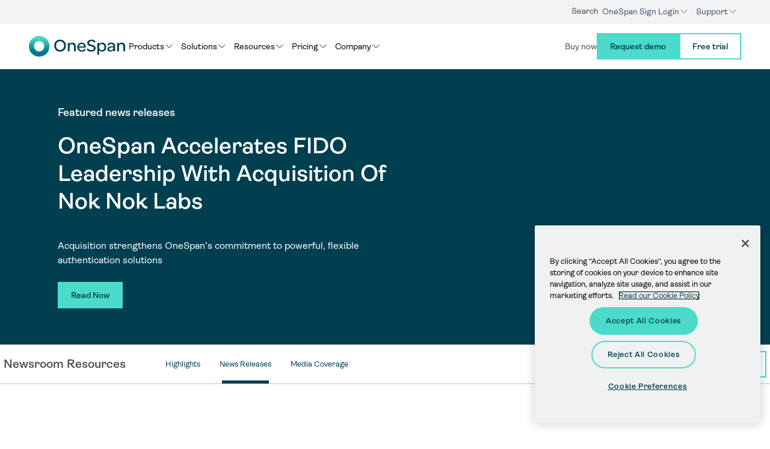

--- FILE ---
content_type: text/html; charset=UTF-8
request_url: https://www.onespan.com/about/news-releases
body_size: 45209
content:

  

<!DOCTYPE html>
<html  lang="en" dir="ltr" prefix="og: https://ogp.me/ns#">
  <head>
    <meta http-equiv="x-ua-compatible" content="IE=edge">
    <meta name="viewport" content="width=device-width, initial-scale=1, user-scalable=yes">
    <meta name="referrer" content="no-referrer-when-downgrade">
    <meta name="robots" content="max-image-preview:large">
    <meta charset="utf-8" />
<style>/* @see https://github.com/aFarkas/lazysizes#broken-image-symbol */.js img.lazyload:not([src]) { visibility: hidden; }/* @see https://github.com/aFarkas/lazysizes#automatically-setting-the-sizes-attribute */.js img.lazyloaded[data-sizes=auto] { display: block; width: 100%; }</style>
<link rel="canonical" href="https://www.onespan.com/about/news-releases" />
<meta name="Generator" content="Drupal 10 (https://www.drupal.org)" />
<meta name="MobileOptimized" content="width" />
<meta name="HandheldFriendly" content="true" />
<meta name="viewport" content="width=device-width, initial-scale=1.0" />
<meta http-equiv="x-ua-compatible" content="ie=edge" />
<link rel="alternate" hreflang="x-default" href="https://www.onespan.com/about/news-releases" />
<link rel="icon" href="/themes/custom/onespan/favicon.ico" type="image/vnd.microsoft.icon" />
<link rel="alternate" hreflang="en" href="https://www.onespan.com/about/news-releases" />
<link rel="alternate" hreflang="fr" href="https://www.onespan.com/fr/about/communiques-de-presse" />
<link rel="alternate" hreflang="ja" href="https://www.onespan.com/ja/about/news-releases" />
<link rel="alternate" hreflang="de" href="https://www.onespan.com/de/about/pressemitteilungen" />
<link rel="alternate" hreflang="es" href="https://www.onespan.com/es/about/comunicados-prensa" />


    <title>News Releases | OneSpan</title>

    
    
    <link rel="preload" href="/themes/custom/onespan/fonts/OneSpan/OneSpan-Regular.woff2" as="font" type="font/woff2" crossorigin>
    <link rel="preload" href="/themes/custom/onespan/fonts/OneSpan/OneSpan-SemiBold.woff2" as="font" type="font/woff2" crossorigin>
    <link rel="preload" href="/themes/custom/onespan/fonts/OneSpan/OneSpan-Bold.woff2" as="font" type="font/woff2" crossorigin>
    <style media="all">
      @font-face {
        font-family: 'OneSpan';
        font-style: normal;
        font-weight: 400;
        font-display: swap;
        src: local('OneSpan Regular'), local('OneSpan-Regular'), url('/themes/custom/onespan/fonts/OneSpan/OneSpan-Regular.woff2') format('woff2');
        unicode-range: U + 0000-00FF, U + 0131, U + 0152-0153, U + 02BB-02BC, U + 02C6, U + 02DA, U + 02DC, U + 2000-206F, U + 2074, U + 20AC, U + 2122, U + 2191, U + 2193, U + 2212, U + 2215, U+FEFF, U+FFFD;
      }@font-face {
        font-family: 'OneSpan';
        font-style: normal;
        font-weight: 600;
        font-display: swap;
        src: local('OneSpan Semi Bold'), local('OneSpan-SemiBold'), url('/themes/custom/onespan/fonts/OneSpan/OneSpan-SemiBold.woff2') format('woff2');
        unicode-range: U + 0000-00FF, U + 0131, U + 0152-0153, U + 02BB-02BC, U + 02C6, U + 02DA, U + 02DC, U + 2000-206F, U + 2074, U + 20AC, U + 2122, U + 2191, U + 2193, U + 2212, U + 2215, U+FEFF, U+FFFD;
      }
      @font-face {
        font-family: 'OneSpan';
        font-style: normal;
        font-weight: 700;
        font-display: swap;
        src: local('OneSpan Bold'), local('OneSpan-Medium'), url('/themes/custom/onespan/fonts/OneSpan/OneSpan-Bold.woff2') format('woff2');
        unicode-range: U + 0000-00FF, U + 0131, U + 0152-0153, U + 02BB-02BC, U + 02C6, U + 02DA, U + 02DC, U + 2000-206F, U + 2074, U + 20AC, U + 2122, U + 2191, U + 2193, U + 2212, U + 2215, U+FEFF, U+FFFD;
      }
    </style>

    
    <link rel="stylesheet" media="all" href="/sites/default/files/css/css_yWlaV0DLBAGVd9CxVeBGTL-ImWkqty0PM4tlrZtgOaE.css?delta=0&amp;language=en&amp;theme=onespan&amp;include=eJxdjFEOgzAMQy9UtUdCockgIzRV0jK4_aYJNm0_lv1sOS-E3NQGyFkNWUv6uHgzLY0KhnytjLxqcd5oaDAKpX8wIHsVOMLrgxJaryAR7rD_AGQQnQLtTbgsFz1jqGAwGdTZr-ZLYi-1j8I-EwY_vNGaRnAKG9PD01vjqtiFnlnxVnU" />
<link rel="stylesheet" media="all" href="/sites/default/files/css/css_mhwc3XyC50PWvmjfZ-RdmQmP44BMqw5k4GNdh4JsU2k.css?delta=1&amp;language=en&amp;theme=onespan&amp;include=eJxdjFEOgzAMQy9UtUdCockgIzRV0jK4_aYJNm0_lv1sOS-E3NQGyFkNWUv6uHgzLY0KhnytjLxqcd5oaDAKpX8wIHsVOMLrgxJaryAR7rD_AGQQnQLtTbgsFz1jqGAwGdTZr-ZLYi-1j8I-EwY_vNGaRnAKG9PD01vjqtiFnlnxVnU" />


    
    
          <!-- OneTrust Cookies Consent Notice start for www.onespan.com -->
      <script src="https://cdn.cookielaw.org/scripttemplates/otSDKStub.js" data-document-language="true" type="text/javascript" charset="UTF-8" data-domain-script="4c4a07bd-da2b-4011-87d7-288c62b60f8c" async defer></script>
      <script type="text/javascript">
      function OptanonWrapper() { }
      </script>
      <!-- OneTrust Cookies Consent Notice end for www.onespan.com -->
    
    
    

          <!-- Google Tag Manager -->
      <script>(function(w,d,s,l,i){w[l]=w[l]||[];w[l].push({'gtm.start':
      new Date().getTime(),event:'gtm.js'});var f=d.getElementsByTagName(s)[0],
      j=d.createElement(s),dl=l!='dataLayer'?'&l='+l:'';j.async=true;j.src=
      'https://www.googletagmanager.com/gtm.js?id='+i+dl;f.parentNode.insertBefore(j,f);
      })(window,document,'script','dataLayer','GTM-KR4JN2W');</script>
      <!-- End Google Tag Manager -->
    
              <script type="text/javascript">
        (function() {
          var didInit = false;
          function initMunchkin() {
            if (didInit === false) {
              didInit = true;
              Munchkin.init('308-ZMT-742', {asyncOnly: true});
            }
          }
          var s = document.createElement('script');
          s.type = 'text/javascript';
          s.async = true;
          s.src = '//munchkin.marketo.net/munchkin.js';
          s.onreadystatechange = function() {
            if (this.readyState == 'complete') {
              initMunchkin();
            }
          };
          s.onload = initMunchkin;
          document.getElementsByTagName('head')[0].appendChild(s);
        })();
      </script>
    
          <!-- Start of Async Drift Code -->
        <script async>
          (function() {
            "use strict";

            function loadDriftWidget() {
              var t = window.driftt = window.drift = window.driftt || [];
              if (!t.init) {
                if (t.invoked) {
                  console.error("Drift snippet included twice.");
                  return;
                }
                t.invoked = true;
                t.methods = [
                  "identify", "config", "track", "reset", "debug",
                  "show", "ping", "page", "hide", "off", "on"
                ];
                t.factory = function(method) {
                  return function() {
                    var args = Array.prototype.slice.call(arguments);
                    args.unshift(method);
                    t.push(args);
                    return t;
                  };
                };
                t.methods.forEach(function(m) {
                  t[m] = t.factory(m);
                });
                t.load = function(id) {
                  var FIVE_MINUTES = 300000; // 5 min in ms
                  var ts = Math.ceil(new Date() / FIVE_MINUTES) * FIVE_MINUTES;
                  var s = document.createElement("script");
                  s.type = "text/javascript";
                  s.async = true;
                  s.crossOrigin = "anonymous";
                  s.src = "https://js.driftt.com/include/" + ts + "/" + id + ".js";
                  // Catch load errors here
                  s.onerror = function(err) {
                    console.error("Drift failed to load:", err);
                  };
                  var first = document.getElementsByTagName("script")[0];
                  first.parentNode.insertBefore(s, first);
                };
              }
              drift.SNIPPET_VERSION = '0.3.1';
              drift.load('hz4k6t4hkyz2');
            }

            // Delay loading Drift by 5 seconds:
            setTimeout(loadDriftWidget, 5000);
          })();
        </script>
      <!-- End of Drift snippet -->
      <!-- Intellimize start -->
      <style>.anti-flicker, .anti-flicker * {visibility: hidden !important; opacity: 0 !important;}</style>
      <script>(function(e,t,p){var n=document.documentElement,s={p:[],r:[]},u={p:s.p,r:s.r,push:function(e){s.p.push(e)},ready:function(e){s.r.push(e)}};e.intellimize=u,n.className+=" "+p,setTimeout(function(){n.className=n.className.replace(RegExp(" ?"+p),"")},t)})(window, 4000, 'anti-flicker')</script>
      <link rel="preload" href="https://cdn.intellimize.co/snippet/117146701.js" as="script">
      <script src="https://cdn.intellimize.co/snippet/117146701.js" async onerror="document.documentElement.className = document.documentElement.className.replace(RegExp(' ?anti-flicker'), '');"></script>
      <link rel="preconnect" href="https://api.intellimize.co" crossorigin>
      <link rel="preconnect" href="https://117146701.intellimizeio.com">
      <link rel="preconnect" href="https://log.intellimize.co" crossorigin>
      <!-- Intellimize end -->
    
      
  
  <script type="text/javascript">
    ;window.NREUM||(NREUM={});NREUM.init={distributed_tracing:{enabled:true},performance:{capture_measures:true},browser_consent_mode:{enabled:false},privacy:{cookies_enabled:true},ajax:{deny_list:["bam.nr-data.net"]}};

    ;NREUM.loader_config={accountID:"1834406",trustKey:"26315",agentID:"1835140141",licenseKey:"0c0973f47e",applicationID:"1835140141"};
    ;NREUM.info={beacon:"bam.nr-data.net",errorBeacon:"bam.nr-data.net",licenseKey:"0c0973f47e",applicationID:"1835140141",sa:1};
    ;/*! For license information please see nr-loader-spa-1.302.0.min.js.LICENSE.txt */
    (()=>{var e,t,r={384:(e,t,r)=>{"use strict";r.d(t,{NT:()=>a,US:()=>d,Zm:()=>s,bQ:()=>u,dV:()=>c,pV:()=>l});var n=r(6154),i=r(1863),o=r(1910);const a={beacon:"bam.nr-data.net",errorBeacon:"bam.nr-data.net"};function s(){return n.gm.NREUM||(n.gm.NREUM={}),void 0===n.gm.newrelic&&(n.gm.newrelic=n.gm.NREUM),n.gm.NREUM}function c(){let e=s();return e.o||(e.o={ST:n.gm.setTimeout,SI:n.gm.setImmediate||n.gm.setInterval,CT:n.gm.clearTimeout,XHR:n.gm.XMLHttpRequest,REQ:n.gm.Request,EV:n.gm.Event,PR:n.gm.Promise,MO:n.gm.MutationObserver,FETCH:n.gm.fetch,WS:n.gm.WebSocket},(0,o.i)(...Object.values(e.o))),e}function u(e,t){let r=s();r.initializedAgents??={},t.initializedAt={ms:(0,i.t)(),date:new Date},r.initializedAgents[e]=t}function d(e,t){s()[e]=t}function l(){return function(){let e=s();const t=e.info||{};e.info={beacon:a.beacon,errorBeacon:a.errorBeacon,...t}}(),function(){let e=s();const t=e.init||{};e.init={...t}}(),c(),function(){let e=s();const t=e.loader_config||{};e.loader_config={...t}}(),s()}},782:(e,t,r)=>{"use strict";r.d(t,{T:()=>n});const n=r(860).K7.pageViewTiming},860:(e,t,r)=>{"use strict";r.d(t,{$J:()=>d,K7:()=>c,P3:()=>u,XX:()=>i,Yy:()=>s,df:()=>o,qY:()=>n,v4:()=>a});const n="events",i="jserrors",o="browser/blobs",a="rum",s="browser/logs",c={ajax:"ajax",genericEvents:"generic_events",jserrors:i,logging:"logging",metrics:"metrics",pageAction:"page_action",pageViewEvent:"page_view_event",pageViewTiming:"page_view_timing",sessionReplay:"session_replay",sessionTrace:"session_trace",softNav:"soft_navigations",spa:"spa"},u={[c.pageViewEvent]:1,[c.pageViewTiming]:2,[c.metrics]:3,[c.jserrors]:4,[c.spa]:5,[c.ajax]:6,[c.sessionTrace]:7,[c.softNav]:8,[c.sessionReplay]:9,[c.logging]:10,[c.genericEvents]:11},d={[c.pageViewEvent]:a,[c.pageViewTiming]:n,[c.ajax]:n,[c.spa]:n,[c.softNav]:n,[c.metrics]:i,[c.jserrors]:i,[c.sessionTrace]:o,[c.sessionReplay]:o,[c.logging]:s,[c.genericEvents]:"ins"}},944:(e,t,r)=>{"use strict";r.d(t,{R:()=>i});var n=r(3241);function i(e,t){"function"==typeof console.debug&&(console.debug("New Relic Warning: https://github.com/newrelic/newrelic-browser-agent/blob/main/docs/warning-codes.md#".concat(e),t),(0,n.W)({agentIdentifier:null,drained:null,type:"data",name:"warn",feature:"warn",data:{code:e,secondary:t}}))}},993:(e,t,r)=>{"use strict";r.d(t,{A$:()=>o,ET:()=>a,TZ:()=>s,p_:()=>i});var n=r(860);const i={ERROR:"ERROR",WARN:"WARN",INFO:"INFO",DEBUG:"DEBUG",TRACE:"TRACE"},o={OFF:0,ERROR:1,WARN:2,INFO:3,DEBUG:4,TRACE:5},a="log",s=n.K7.logging},1687:(e,t,r)=>{"use strict";r.d(t,{Ak:()=>u,Ze:()=>f,x3:()=>d});var n=r(3241),i=r(7836),o=r(3606),a=r(860),s=r(2646);const c={};function u(e,t){const r={staged:!1,priority:a.P3[t]||0};l(e),c[e].get(t)||c[e].set(t,r)}function d(e,t){e&&c[e]&&(c[e].get(t)&&c[e].delete(t),p(e,t,!1),c[e].size&&h(e))}function l(e){if(!e)throw new Error("agentIdentifier required");c[e]||(c[e]=new Map)}function f(e="",t="feature",r=!1){if(l(e),!e||!c[e].get(t)||r)return p(e,t);c[e].get(t).staged=!0,h(e)}function h(e){const t=Array.from(c[e]);t.every(([e,t])=>t.staged)&&(t.sort((e,t)=>e[1].priority-t[1].priority),t.forEach(([t])=>{c[e].delete(t),p(e,t)}))}function p(e,t,r=!0){const a=e?i.ee.get(e):i.ee,c=o.i.handlers;if(!a.aborted&&a.backlog&&c){if((0,n.W)({agentIdentifier:e,type:"lifecycle",name:"drain",feature:t}),r){const e=a.backlog[t],r=c[t];if(r){for(let t=0;e&&t<e.length;++t)g(e[t],r);Object.entries(r).forEach(([e,t])=>{Object.values(t||{}).forEach(t=>{t[0]?.on&&t[0]?.context()instanceof s.y&&t[0].on(e,t[1])})})}}a.isolatedBacklog||delete c[t],a.backlog[t]=null,a.emit("drain-"+t,[])}}function g(e,t){var r=e[1];Object.values(t[r]||{}).forEach(t=>{var r=e[0];if(t[0]===r){var n=t[1],i=e[3],o=e[2];n.apply(i,o)}})}},1741:(e,t,r)=>{"use strict";r.d(t,{W:()=>o});var n=r(944),i=r(4261);class o{#e(e,...t){if(this[e]!==o.prototype[e])return this[e](...t);(0,n.R)(35,e)}addPageAction(e,t){return this.#e(i.hG,e,t)}register(e){return this.#e(i.eY,e)}recordCustomEvent(e,t){return this.#e(i.fF,e,t)}setPageViewName(e,t){return this.#e(i.Fw,e,t)}setCustomAttribute(e,t,r){return this.#e(i.cD,e,t,r)}noticeError(e,t){return this.#e(i.o5,e,t)}setUserId(e){return this.#e(i.Dl,e)}setApplicationVersion(e){return this.#e(i.nb,e)}setErrorHandler(e){return this.#e(i.bt,e)}addRelease(e,t){return this.#e(i.k6,e,t)}log(e,t){return this.#e(i.$9,e,t)}start(){return this.#e(i.d3)}finished(e){return this.#e(i.BL,e)}recordReplay(){return this.#e(i.CH)}pauseReplay(){return this.#e(i.Tb)}addToTrace(e){return this.#e(i.U2,e)}setCurrentRouteName(e){return this.#e(i.PA,e)}interaction(e){return this.#e(i.dT,e)}wrapLogger(e,t,r){return this.#e(i.Wb,e,t,r)}measure(e,t){return this.#e(i.V1,e,t)}}},1863:(e,t,r)=>{"use strict";function n(){return Math.floor(performance.now())}r.d(t,{t:()=>n})},1910:(e,t,r)=>{"use strict";r.d(t,{i:()=>o});var n=r(944);const i=new Map;function o(...e){return e.every(e=>{if(i.has(e))return i.get(e);const t="function"==typeof e&&e.toString().includes("[native code]");return t||(0,n.R)(64,e?.name||e?.toString()),i.set(e,t),t})}},2555:(e,t,r)=>{"use strict";r.d(t,{D:()=>s,f:()=>a});var n=r(384),i=r(8122);const o={beacon:n.NT.beacon,errorBeacon:n.NT.errorBeacon,licenseKey:void 0,applicationID:void 0,sa:void 0,queueTime:void 0,applicationTime:void 0,ttGuid:void 0,user:void 0,account:void 0,product:void 0,extra:void 0,jsAttributes:{},userAttributes:void 0,atts:void 0,transactionName:void 0,tNamePlain:void 0};function a(e){try{return!!e.licenseKey&&!!e.errorBeacon&&!!e.applicationID}catch(e){return!1}}const s=e=>(0,i.a)(e,o)},2614:(e,t,r)=>{"use strict";r.d(t,{BB:()=>a,H3:()=>n,g:()=>u,iL:()=>c,tS:()=>s,uh:()=>i,wk:()=>o});const n="NRBA",i="SESSION",o=144e5,a=18e5,s={STARTED:"session-started",PAUSE:"session-pause",RESET:"session-reset",RESUME:"session-resume",UPDATE:"session-update"},c={SAME_TAB:"same-tab",CROSS_TAB:"cross-tab"},u={OFF:0,FULL:1,ERROR:2}},2646:(e,t,r)=>{"use strict";r.d(t,{y:()=>n});class n{constructor(e){this.contextId=e}}},2843:(e,t,r)=>{"use strict";r.d(t,{u:()=>i});var n=r(3878);function i(e,t=!1,r,i){(0,n.DD)("visibilitychange",function(){if(t)return void("hidden"===document.visibilityState&&e());e(document.visibilityState)},r,i)}},3241:(e,t,r)=>{"use strict";r.d(t,{W:()=>o});var n=r(6154);const i="newrelic";function o(e={}){try{n.gm.dispatchEvent(new CustomEvent(i,{detail:e}))}catch(e){}}},3304:(e,t,r)=>{"use strict";r.d(t,{A:()=>o});var n=r(7836);const i=()=>{const e=new WeakSet;return(t,r)=>{if("object"==typeof r&&null!==r){if(e.has(r))return;e.add(r)}return r}};function o(e){try{return JSON.stringify(e,i())??""}catch(e){try{n.ee.emit("internal-error",[e])}catch(e){}return""}}},3333:(e,t,r)=>{"use strict";r.d(t,{$v:()=>d,TZ:()=>n,Xh:()=>c,Zp:()=>i,kd:()=>u,mq:()=>s,nf:()=>a,qN:()=>o});const n=r(860).K7.genericEvents,i=["auxclick","click","copy","keydown","paste","scrollend"],o=["focus","blur"],a=4,s=1e3,c=2e3,u=["PageAction","UserAction","BrowserPerformance"],d={RESOURCES:"experimental.resources",REGISTER:"register"}},3434:(e,t,r)=>{"use strict";r.d(t,{Jt:()=>o,YM:()=>u});var n=r(7836),i=r(5607);const o="nr@original:".concat(i.W),a=50;var s=Object.prototype.hasOwnProperty,c=!1;function u(e,t){return e||(e=n.ee),r.inPlace=function(e,t,n,i,o){n||(n="");const a="-"===n.charAt(0);for(let s=0;s<t.length;s++){const c=t[s],u=e[c];l(u)||(e[c]=r(u,a?c+n:n,i,c,o))}},r.flag=o,r;function r(t,r,n,c,u){return l(t)?t:(r||(r=""),nrWrapper[o]=t,function(e,t,r){if(Object.defineProperty&&Object.keys)try{return Object.keys(e).forEach(function(r){Object.defineProperty(t,r,{get:function(){return e[r]},set:function(t){return e[r]=t,t}})}),t}catch(e){d([e],r)}for(var n in e)s.call(e,n)&&(t[n]=e[n])}(t,nrWrapper,e),nrWrapper);function nrWrapper(){var o,s,l,f;let h;try{s=this,o=[...arguments],l="function"==typeof n?n(o,s):n||{}}catch(t){d([t,"",[o,s,c],l],e)}i(r+"start",[o,s,c],l,u);const p=performance.now();let g;try{return f=t.apply(s,o),g=performance.now(),f}catch(e){throw g=performance.now(),i(r+"err",[o,s,e],l,u),h=e,h}finally{const e=g-p,t={start:p,end:g,duration:e,isLongTask:e>=a,methodName:c,thrownError:h};t.isLongTask&&i("long-task",[t,s],l,u),i(r+"end",[o,s,f],l,u)}}}function i(r,n,i,o){if(!c||t){var a=c;c=!0;try{e.emit(r,n,i,t,o)}catch(t){d([t,r,n,i],e)}c=a}}}function d(e,t){t||(t=n.ee);try{t.emit("internal-error",e)}catch(e){}}function l(e){return!(e&&"function"==typeof e&&e.apply&&!e[o])}},3606:(e,t,r)=>{"use strict";r.d(t,{i:()=>o});var n=r(9908);o.on=a;var i=o.handlers={};function o(e,t,r,o){a(o||n.d,i,e,t,r)}function a(e,t,r,i,o){o||(o="feature"),e||(e=n.d);var a=t[o]=t[o]||{};(a[r]=a[r]||[]).push([e,i])}},3738:(e,t,r)=>{"use strict";r.d(t,{He:()=>i,Kp:()=>s,Lc:()=>u,Rz:()=>d,TZ:()=>n,bD:()=>o,d3:()=>a,jx:()=>l,sl:()=>f,uP:()=>c});const n=r(860).K7.sessionTrace,i="bstResource",o="resource",a="-start",s="-end",c="fn"+a,u="fn"+s,d="pushState",l=1e3,f=3e4},3785:(e,t,r)=>{"use strict";r.d(t,{R:()=>c,b:()=>u});var n=r(9908),i=r(1863),o=r(860),a=r(8154),s=r(993);function c(e,t,r={},c=s.p_.INFO,u,d=(0,i.t)()){(0,n.p)(a.xV,["API/logging/".concat(c.toLowerCase(),"/called")],void 0,o.K7.metrics,e),(0,n.p)(s.ET,[d,t,r,c,u],void 0,o.K7.logging,e)}function u(e){return"string"==typeof e&&Object.values(s.p_).some(t=>t===e.toUpperCase().trim())}},3878:(e,t,r)=>{"use strict";function n(e,t){return{capture:e,passive:!1,signal:t}}function i(e,t,r=!1,i){window.addEventListener(e,t,n(r,i))}function o(e,t,r=!1,i){document.addEventListener(e,t,n(r,i))}r.d(t,{DD:()=>o,jT:()=>n,sp:()=>i})},3962:(e,t,r)=>{"use strict";r.d(t,{AM:()=>a,O2:()=>l,OV:()=>o,Qu:()=>f,TZ:()=>c,ih:()=>h,pP:()=>s,t1:()=>d,tC:()=>i,wD:()=>u});var n=r(860);const i=["click","keydown","submit"],o="popstate",a="api",s="initialPageLoad",c=n.K7.softNav,u=5e3,d=500,l={INITIAL_PAGE_LOAD:"",ROUTE_CHANGE:1,UNSPECIFIED:2},f={INTERACTION:1,AJAX:2,CUSTOM_END:3,CUSTOM_TRACER:4},h={IP:"in progress",PF:"pending finish",FIN:"finished",CAN:"cancelled"}},4234:(e,t,r)=>{"use strict";r.d(t,{W:()=>o});var n=r(7836),i=r(1687);class o{constructor(e,t){this.agentIdentifier=e,this.ee=n.ee.get(e),this.featureName=t,this.blocked=!1}deregisterDrain(){(0,i.x3)(this.agentIdentifier,this.featureName)}}},4261:(e,t,r)=>{"use strict";r.d(t,{$9:()=>d,BL:()=>c,CH:()=>p,Dl:()=>R,Fw:()=>w,PA:()=>v,Pl:()=>n,Tb:()=>f,U2:()=>a,V1:()=>E,Wb:()=>T,bt:()=>y,cD:()=>b,d3:()=>x,dT:()=>u,eY:()=>g,fF:()=>h,hG:()=>o,hw:()=>i,k6:()=>s,nb:()=>m,o5:()=>l});const n="api-",i=n+"ixn-",o="addPageAction",a="addToTrace",s="addRelease",c="finished",u="interaction",d="log",l="noticeError",f="pauseReplay",h="recordCustomEvent",p="recordReplay",g="register",m="setApplicationVersion",v="setCurrentRouteName",b="setCustomAttribute",y="setErrorHandler",w="setPageViewName",R="setUserId",x="start",T="wrapLogger",E="measure"},4387:(e,t,r)=>{"use strict";function n(e={}){return!(!e.id||!e.name)}function i(e,t){if(2!==t?.harvestEndpointVersion)return{};const r=t.agentRef.runtime.appMetadata.agents[0].entityGuid;return n(e)?{"mfe.id":e.id,"mfe.name":e.name,eventSource:"MicroFrontendBrowserAgent","parent.id":r}:{"entity.guid":r,appId:t.agentRef.info.applicationID}}r.d(t,{U:()=>i,c:()=>n})},5205:(e,t,r)=>{"use strict";r.d(t,{j:()=>_});var n=r(384),i=r(1741);var o=r(2555),a=r(3333);const s=e=>{if(!e||"string"!=typeof e)return!1;try{document.createDocumentFragment().querySelector(e)}catch{return!1}return!0};var c=r(2614),u=r(944),d=r(8122);const l="[data-nr-mask]",f=e=>(0,d.a)(e,(()=>{const e={feature_flags:[],experimental:{allow_registered_children:!1,resources:!1},mask_selector:"*",block_selector:"[data-nr-block]",mask_input_options:{color:!1,date:!1,"datetime-local":!1,email:!1,month:!1,number:!1,range:!1,search:!1,tel:!1,text:!1,time:!1,url:!1,week:!1,textarea:!1,select:!1,password:!0}};return{ajax:{deny_list:void 0,block_internal:!0,enabled:!0,autoStart:!0},api:{get allow_registered_children(){return e.feature_flags.includes(a.$v.REGISTER)||e.experimental.allow_registered_children},set allow_registered_children(t){e.experimental.allow_registered_children=t},duplicate_registered_data:!1},distributed_tracing:{enabled:void 0,exclude_newrelic_header:void 0,cors_use_newrelic_header:void 0,cors_use_tracecontext_headers:void 0,allowed_origins:void 0},get feature_flags(){return e.feature_flags},set feature_flags(t){e.feature_flags=t},generic_events:{enabled:!0,autoStart:!0},harvest:{interval:30},jserrors:{enabled:!0,autoStart:!0},logging:{enabled:!0,autoStart:!0},metrics:{enabled:!0,autoStart:!0},obfuscate:void 0,page_action:{enabled:!0},page_view_event:{enabled:!0,autoStart:!0},page_view_timing:{enabled:!0,autoStart:!0},performance:{capture_marks:!1,capture_measures:!1,capture_detail:!0,resources:{get enabled(){return e.feature_flags.includes(a.$v.RESOURCES)||e.experimental.resources},set enabled(t){e.experimental.resources=t},asset_types:[],first_party_domains:[],ignore_newrelic:!0}},privacy:{cookies_enabled:!0},proxy:{assets:void 0,beacon:void 0},session:{expiresMs:c.wk,inactiveMs:c.BB},session_replay:{autoStart:!0,enabled:!1,preload:!1,sampling_rate:10,error_sampling_rate:100,collect_fonts:!1,inline_images:!1,fix_stylesheets:!0,mask_all_inputs:!0,get mask_text_selector(){return e.mask_selector},set mask_text_selector(t){s(t)?e.mask_selector="".concat(t,",").concat(l):""===t||null===t?e.mask_selector=l:(0,u.R)(5,t)},get block_class(){return"nr-block"},get ignore_class(){return"nr-ignore"},get mask_text_class(){return"nr-mask"},get block_selector(){return e.block_selector},set block_selector(t){s(t)?e.block_selector+=",".concat(t):""!==t&&(0,u.R)(6,t)},get mask_input_options(){return e.mask_input_options},set mask_input_options(t){t&&"object"==typeof t?e.mask_input_options={...t,password:!0}:(0,u.R)(7,t)}},session_trace:{enabled:!0,autoStart:!0},soft_navigations:{enabled:!0,autoStart:!0},spa:{enabled:!0,autoStart:!0},ssl:void 0,user_actions:{enabled:!0,elementAttributes:["id","className","tagName","type"]}}})());var h=r(6154),p=r(9324);let g=0;const m={buildEnv:p.F3,distMethod:p.Xs,version:p.xv,originTime:h.WN},v={appMetadata:{},customTransaction:void 0,denyList:void 0,disabled:!1,harvester:void 0,isolatedBacklog:!1,isRecording:!1,loaderType:void 0,maxBytes:3e4,obfuscator:void 0,onerror:void 0,ptid:void 0,releaseIds:{},session:void 0,timeKeeper:void 0,registeredEntities:[],jsAttributesMetadata:{bytes:0},get harvestCount(){return++g}},b=e=>{const t=(0,d.a)(e,v),r=Object.keys(m).reduce((e,t)=>(e[t]={value:m[t],writable:!1,configurable:!0,enumerable:!0},e),{});return Object.defineProperties(t,r)};var y=r(5701);const w=e=>{const t=e.startsWith("http");e+="/",r.p=t?e:"https://"+e};var R=r(7836),x=r(3241);const T={accountID:void 0,trustKey:void 0,agentID:void 0,licenseKey:void 0,applicationID:void 0,xpid:void 0},E=e=>(0,d.a)(e,T),A=new Set;function _(e,t={},r,a){let{init:s,info:c,loader_config:u,runtime:d={},exposed:l=!0}=t;if(!c){const e=(0,n.pV)();s=e.init,c=e.info,u=e.loader_config}e.init=f(s||{}),e.loader_config=E(u||{}),c.jsAttributes??={},h.bv&&(c.jsAttributes.isWorker=!0),e.info=(0,o.D)(c);const p=e.init,g=[c.beacon,c.errorBeacon];A.has(e.agentIdentifier)||(p.proxy.assets&&(w(p.proxy.assets),g.push(p.proxy.assets)),p.proxy.beacon&&g.push(p.proxy.beacon),e.beacons=[...g],function(e){const t=(0,n.pV)();Object.getOwnPropertyNames(i.W.prototype).forEach(r=>{const n=i.W.prototype[r];if("function"!=typeof n||"constructor"===n)return;let o=t[r];e[r]&&!1!==e.exposed&&"micro-agent"!==e.runtime?.loaderType&&(t[r]=(...t)=>{const n=e[r](...t);return o?o(...t):n})})}(e),(0,n.US)("activatedFeatures",y.B),e.runSoftNavOverSpa&&=!0===p.soft_navigations.enabled&&p.feature_flags.includes("soft_nav")),d.denyList=[...p.ajax.deny_list||[],...p.ajax.block_internal?g:[]],d.ptid=e.agentIdentifier,d.loaderType=r,e.runtime=b(d),A.has(e.agentIdentifier)||(e.ee=R.ee.get(e.agentIdentifier),e.exposed=l,(0,x.W)({agentIdentifier:e.agentIdentifier,drained:!!y.B?.[e.agentIdentifier],type:"lifecycle",name:"initialize",feature:void 0,data:e.config})),A.add(e.agentIdentifier)}},5270:(e,t,r)=>{"use strict";r.d(t,{Aw:()=>a,SR:()=>o,rF:()=>s});var n=r(384),i=r(7767);function o(e){return!!(0,n.dV)().o.MO&&(0,i.V)(e)&&!0===e?.session_trace.enabled}function a(e){return!0===e?.session_replay.preload&&o(e)}function s(e,t){try{if("string"==typeof t?.type){if("password"===t.type.toLowerCase())return"*".repeat(e?.length||0);if(void 0!==t?.dataset?.nrUnmask||t?.classList?.contains("nr-unmask"))return e}}catch(e){}return"string"==typeof e?e.replace(/[\S]/g,"*"):"*".repeat(e?.length||0)}},5289:(e,t,r)=>{"use strict";r.d(t,{GG:()=>o,Qr:()=>s,sB:()=>a});var n=r(3878);function i(){return"undefined"==typeof document||"complete"===document.readyState}function o(e,t){if(i())return e();(0,n.sp)("load",e,t)}function a(e){if(i())return e();(0,n.DD)("DOMContentLoaded",e)}function s(e){if(i())return e();(0,n.sp)("popstate",e)}},5607:(e,t,r)=>{"use strict";r.d(t,{W:()=>n});const n=(0,r(9566).bz)()},5701:(e,t,r)=>{"use strict";r.d(t,{B:()=>o,t:()=>a});var n=r(3241);const i=new Set,o={};function a(e,t){const r=t.agentIdentifier;o[r]??={},e&&"object"==typeof e&&(i.has(r)||(t.ee.emit("rumresp",[e]),o[r]=e,i.add(r),(0,n.W)({agentIdentifier:r,loaded:!0,drained:!0,type:"lifecycle",name:"load",feature:void 0,data:e})))}},6154:(e,t,r)=>{"use strict";r.d(t,{A4:()=>s,OF:()=>d,RI:()=>i,WN:()=>h,bv:()=>o,gm:()=>a,lR:()=>f,m:()=>u,mw:()=>c,sb:()=>l});var n=r(1863);const i="undefined"!=typeof window&&!!window.document,o="undefined"!=typeof WorkerGlobalScope&&("undefined"!=typeof self&&self instanceof WorkerGlobalScope&&self.navigator instanceof WorkerNavigator||"undefined"!=typeof globalThis&&globalThis instanceof WorkerGlobalScope&&globalThis.navigator instanceof WorkerNavigator),a=i?window:"undefined"!=typeof WorkerGlobalScope&&("undefined"!=typeof self&&self instanceof WorkerGlobalScope&&self||"undefined"!=typeof globalThis&&globalThis instanceof WorkerGlobalScope&&globalThis),s="complete"===a?.document?.readyState,c=Boolean("hidden"===a?.document?.visibilityState),u=""+a?.location,d=/iPad|iPhone|iPod/.test(a.navigator?.userAgent),l=d&&"undefined"==typeof SharedWorker,f=(()=>{const e=a.navigator?.userAgent?.match(/Firefox[/\s](\d+\.\d+)/);return Array.isArray(e)&&e.length>=2?+e[1]:0})(),h=Date.now()-(0,n.t)()},6344:(e,t,r)=>{"use strict";r.d(t,{BB:()=>d,G4:()=>o,Qb:()=>l,TZ:()=>i,Ug:()=>a,_s:()=>s,bc:()=>u,yP:()=>c});var n=r(2614);const i=r(860).K7.sessionReplay,o={RECORD:"recordReplay",PAUSE:"pauseReplay",ERROR_DURING_REPLAY:"errorDuringReplay"},a=.12,s={DomContentLoaded:0,Load:1,FullSnapshot:2,IncrementalSnapshot:3,Meta:4,Custom:5},c={[n.g.ERROR]:15e3,[n.g.FULL]:3e5,[n.g.OFF]:0},u={RESET:{message:"Session was reset",sm:"Reset"},IMPORT:{message:"Recorder failed to import",sm:"Import"},TOO_MANY:{message:"429: Too Many Requests",sm:"Too-Many"},TOO_BIG:{message:"Payload was too large",sm:"Too-Big"},CROSS_TAB:{message:"Session Entity was set to OFF on another tab",sm:"Cross-Tab"},ENTITLEMENTS:{message:"Session Replay is not allowed and will not be started",sm:"Entitlement"}},d=5e3,l={API:"api",RESUME:"resume",SWITCH_TO_FULL:"switchToFull",INITIALIZE:"initialize",PRELOAD:"preload"}},6389:(e,t,r)=>{"use strict";function n(e,t=500,r={}){const n=r?.leading||!1;let i;return(...r)=>{n&&void 0===i&&(e.apply(this,r),i=setTimeout(()=>{i=clearTimeout(i)},t)),n||(clearTimeout(i),i=setTimeout(()=>{e.apply(this,r)},t))}}function i(e){let t=!1;return(...r)=>{t||(t=!0,e.apply(this,r))}}r.d(t,{J:()=>i,s:()=>n})},6630:(e,t,r)=>{"use strict";r.d(t,{T:()=>n});const n=r(860).K7.pageViewEvent},6774:(e,t,r)=>{"use strict";r.d(t,{T:()=>n});const n=r(860).K7.jserrors},7295:(e,t,r)=>{"use strict";r.d(t,{Xv:()=>a,gX:()=>i,iW:()=>o});var n=[];function i(e){if(!e||o(e))return!1;if(0===n.length)return!0;for(var t=0;t<n.length;t++){var r=n[t];if("*"===r.hostname)return!1;if(s(r.hostname,e.hostname)&&c(r.pathname,e.pathname))return!1}return!0}function o(e){return void 0===e.hostname}function a(e){if(n=[],e&&e.length)for(var t=0;t<e.length;t++){let r=e[t];if(!r)continue;0===r.indexOf("http://")?r=r.substring(7):0===r.indexOf("https://")&&(r=r.substring(8));const i=r.indexOf("/");let o,a;i>0?(o=r.substring(0,i),a=r.substring(i)):(o=r,a="");let[s]=o.split(":");n.push({hostname:s,pathname:a})}}function s(e,t){return!(e.length>t.length)&&t.indexOf(e)===t.length-e.length}function c(e,t){return 0===e.indexOf("/")&&(e=e.substring(1)),0===t.indexOf("/")&&(t=t.substring(1)),""===e||e===t}},7378:(e,t,r)=>{"use strict";r.d(t,{$p:()=>x,BR:()=>b,Kp:()=>R,L3:()=>y,Lc:()=>c,NC:()=>o,SG:()=>d,TZ:()=>i,U6:()=>p,UT:()=>m,d3:()=>w,dT:()=>f,e5:()=>E,gx:()=>v,l9:()=>l,oW:()=>h,op:()=>g,rw:()=>u,tH:()=>A,uP:()=>s,wW:()=>T,xq:()=>a});var n=r(384);const i=r(860).K7.spa,o=["click","submit","keypress","keydown","keyup","change"],a=999,s="fn-start",c="fn-end",u="cb-start",d="api-ixn-",l="remaining",f="interaction",h="spaNode",p="jsonpNode",g="fetch-start",m="fetch-done",v="fetch-body-",b="jsonp-end",y=(0,n.dV)().o.ST,w="-start",R="-end",x="-body",T="cb"+R,E="jsTime",A="fetch"},7485:(e,t,r)=>{"use strict";r.d(t,{D:()=>i});var n=r(6154);function i(e){if(0===(e||"").indexOf("data:"))return{protocol:"data"};try{const t=new URL(e,location.href),r={port:t.port,hostname:t.hostname,pathname:t.pathname,search:t.search,protocol:t.protocol.slice(0,t.protocol.indexOf(":")),sameOrigin:t.protocol===n.gm?.location?.protocol&&t.host===n.gm?.location?.host};return r.port&&""!==r.port||("http:"===t.protocol&&(r.port="80"),"https:"===t.protocol&&(r.port="443")),r.pathname&&""!==r.pathname?r.pathname.startsWith("/")||(r.pathname="/".concat(r.pathname)):r.pathname="/",r}catch(e){return{}}}},7699:(e,t,r)=>{"use strict";r.d(t,{It:()=>o,KC:()=>s,No:()=>i,qh:()=>a});var n=r(860);const i=16e3,o=1e6,a="SESSION_ERROR",s={[n.K7.logging]:!0,[n.K7.genericEvents]:!1,[n.K7.jserrors]:!1,[n.K7.ajax]:!1}},7767:(e,t,r)=>{"use strict";r.d(t,{V:()=>i});var n=r(6154);const i=e=>n.RI&&!0===e?.privacy.cookies_enabled},7836:(e,t,r)=>{"use strict";r.d(t,{P:()=>s,ee:()=>c});var n=r(384),i=r(8990),o=r(2646),a=r(5607);const s="nr@context:".concat(a.W),c=function e(t,r){var n={},a={},d={},l=!1;try{l=16===r.length&&u.initializedAgents?.[r]?.runtime.isolatedBacklog}catch(e){}var f={on:p,addEventListener:p,removeEventListener:function(e,t){var r=n[e];if(!r)return;for(var i=0;i<r.length;i++)r[i]===t&&r.splice(i,1)},emit:function(e,r,n,i,o){!1!==o&&(o=!0);if(c.aborted&&!i)return;t&&o&&t.emit(e,r,n);var s=h(n);g(e).forEach(e=>{e.apply(s,r)});var u=v()[a[e]];u&&u.push([f,e,r,s]);return s},get:m,listeners:g,context:h,buffer:function(e,t){const r=v();if(t=t||"feature",f.aborted)return;Object.entries(e||{}).forEach(([e,n])=>{a[n]=t,t in r||(r[t]=[])})},abort:function(){f._aborted=!0,Object.keys(f.backlog).forEach(e=>{delete f.backlog[e]})},isBuffering:function(e){return!!v()[a[e]]},debugId:r,backlog:l?{}:t&&"object"==typeof t.backlog?t.backlog:{},isolatedBacklog:l};return Object.defineProperty(f,"aborted",{get:()=>{let e=f._aborted||!1;return e||(t&&(e=t.aborted),e)}}),f;function h(e){return e&&e instanceof o.y?e:e?(0,i.I)(e,s,()=>new o.y(s)):new o.y(s)}function p(e,t){n[e]=g(e).concat(t)}function g(e){return n[e]||[]}function m(t){return d[t]=d[t]||e(f,t)}function v(){return f.backlog}}(void 0,"globalEE"),u=(0,n.Zm)();u.ee||(u.ee=c)},8122:(e,t,r)=>{"use strict";r.d(t,{a:()=>i});var n=r(944);function i(e,t){try{if(!e||"object"!=typeof e)return(0,n.R)(3);if(!t||"object"!=typeof t)return(0,n.R)(4);const r=Object.create(Object.getPrototypeOf(t),Object.getOwnPropertyDescriptors(t)),o=0===Object.keys(r).length?e:r;for(let a in o)if(void 0!==e[a])try{if(null===e[a]){r[a]=null;continue}Array.isArray(e[a])&&Array.isArray(t[a])?r[a]=Array.from(new Set([...e[a],...t[a]])):"object"==typeof e[a]&&"object"==typeof t[a]?r[a]=i(e[a],t[a]):r[a]=e[a]}catch(e){r[a]||(0,n.R)(1,e)}return r}catch(e){(0,n.R)(2,e)}}},8139:(e,t,r)=>{"use strict";r.d(t,{u:()=>f});var n=r(7836),i=r(3434),o=r(8990),a=r(6154);const s={},c=a.gm.XMLHttpRequest,u="addEventListener",d="removeEventListener",l="nr@wrapped:".concat(n.P);function f(e){var t=function(e){return(e||n.ee).get("events")}(e);if(s[t.debugId]++)return t;s[t.debugId]=1;var r=(0,i.YM)(t,!0);function f(e){r.inPlace(e,[u,d],"-",p)}function p(e,t){return e[1]}return"getPrototypeOf"in Object&&(a.RI&&h(document,f),c&&h(c.prototype,f),h(a.gm,f)),t.on(u+"-start",function(e,t){var n=e[1];if(null!==n&&("function"==typeof n||"object"==typeof n)&&"newrelic"!==e[0]){var i=(0,o.I)(n,l,function(){var e={object:function(){if("function"!=typeof n.handleEvent)return;return n.handleEvent.apply(n,arguments)},function:n}[typeof n];return e?r(e,"fn-",null,e.name||"anonymous"):n});this.wrapped=e[1]=i}}),t.on(d+"-start",function(e){e[1]=this.wrapped||e[1]}),t}function h(e,t,...r){let n=e;for(;"object"==typeof n&&!Object.prototype.hasOwnProperty.call(n,u);)n=Object.getPrototypeOf(n);n&&t(n,...r)}},8154:(e,t,r)=>{"use strict";r.d(t,{z_:()=>o,XG:()=>s,TZ:()=>n,rs:()=>i,xV:()=>a});r(6154),r(9566),r(384);const n=r(860).K7.metrics,i="sm",o="cm",a="storeSupportabilityMetrics",s="storeEventMetrics"},8374:(e,t,r)=>{r.nc=(()=>{try{return document?.currentScript?.nonce}catch(e){}return""})()},8990:(e,t,r)=>{"use strict";r.d(t,{I:()=>i});var n=Object.prototype.hasOwnProperty;function i(e,t,r){if(n.call(e,t))return e[t];var i=r();if(Object.defineProperty&&Object.keys)try{return Object.defineProperty(e,t,{value:i,writable:!0,enumerable:!1}),i}catch(e){}return e[t]=i,i}},9300:(e,t,r)=>{"use strict";r.d(t,{T:()=>n});const n=r(860).K7.ajax},9324:(e,t,r)=>{"use strict";r.d(t,{AJ:()=>a,F3:()=>i,Xs:()=>o,Yq:()=>s,xv:()=>n});const n="1.302.0",i="PROD",o="CDN",a="@newrelic/rrweb",s="1.0.1"},9566:(e,t,r)=>{"use strict";r.d(t,{LA:()=>s,ZF:()=>c,bz:()=>a,el:()=>u});var n=r(6154);const i="xxxxxxxx-xxxx-4xxx-yxxx-xxxxxxxxxxxx";function o(e,t){return e?15&e[t]:16*Math.random()|0}function a(){const e=n.gm?.crypto||n.gm?.msCrypto;let t,r=0;return e&&e.getRandomValues&&(t=e.getRandomValues(new Uint8Array(30))),i.split("").map(e=>"x"===e?o(t,r++).toString(16):"y"===e?(3&o()|8).toString(16):e).join("")}function s(e){const t=n.gm?.crypto||n.gm?.msCrypto;let r,i=0;t&&t.getRandomValues&&(r=t.getRandomValues(new Uint8Array(e)));const a=[];for(var s=0;s<e;s++)a.push(o(r,i++).toString(16));return a.join("")}function c(){return s(16)}function u(){return s(32)}},9908:(e,t,r)=>{"use strict";r.d(t,{d:()=>n,p:()=>i});var n=r(7836).ee.get("handle");function i(e,t,r,i,o){o?(o.buffer([e],i),o.emit(e,t,r)):(n.buffer([e],i),n.emit(e,t,r))}}},n={};function i(e){var t=n[e];if(void 0!==t)return t.exports;var o=n[e]={exports:{}};return r[e](o,o.exports,i),o.exports}i.m=r,i.d=(e,t)=>{for(var r in t)i.o(t,r)&&!i.o(e,r)&&Object.defineProperty(e,r,{enumerable:!0,get:t[r]})},i.f={},i.e=e=>Promise.all(Object.keys(i.f).reduce((t,r)=>(i.f[r](e,t),t),[])),i.u=e=>({212:"nr-spa-compressor",249:"nr-spa-recorder",478:"nr-spa"}[e]+"-1.302.0.min.js"),i.o=(e,t)=>Object.prototype.hasOwnProperty.call(e,t),e={},t="NRBA-1.302.0.PROD:",i.l=(r,n,o,a)=>{if(e[r])e[r].push(n);else{var s,c;if(void 0!==o)for(var u=document.getElementsByTagName("script"),d=0;d<u.length;d++){var l=u[d];if(l.getAttribute("src")==r||l.getAttribute("data-webpack")==t+o){s=l;break}}if(!s){c=!0;var f={478:"sha512-et4eqFkcD6+Z71h33KYPiiAOMr5fyZ1HImNOrGswghuDrKIj7niWOwg3RWg+8TpTcZ0yzzll8oYNDiAX1WXraw==",249:"sha512-m/7InETzWcM0kCLJfqT/2vmV1Zs98JekxGeUcmQe9kauyn31VeP+2xJH+qt156WKCOLL7p503ATnehElqw1gnQ==",212:"sha512-Ed30EgOV4akpDvOaqpf/6nP9OreWlwun3X9xxl+erWeEjX64VUNxzVFPixvdU+WbzLtJS9S8j8phFbfXxEyvJg=="};(s=document.createElement("script")).charset="utf-8",i.nc&&s.setAttribute("nonce",i.nc),s.setAttribute("data-webpack",t+o),s.src=r,0!==s.src.indexOf(window.location.origin+"/")&&(s.crossOrigin="anonymous"),f[a]&&(s.integrity=f[a])}e[r]=[n];var h=(t,n)=>{s.onerror=s.onload=null,clearTimeout(p);var i=e[r];if(delete e[r],s.parentNode&&s.parentNode.removeChild(s),i&&i.forEach(e=>e(n)),t)return t(n)},p=setTimeout(h.bind(null,void 0,{type:"timeout",target:s}),12e4);s.onerror=h.bind(null,s.onerror),s.onload=h.bind(null,s.onload),c&&document.head.appendChild(s)}},i.r=e=>{"undefined"!=typeof Symbol&&Symbol.toStringTag&&Object.defineProperty(e,Symbol.toStringTag,{value:"Module"}),Object.defineProperty(e,"__esModule",{value:!0})},i.p="https://js-agent.newrelic.com/",(()=>{var e={38:0,788:0};i.f.j=(t,r)=>{var n=i.o(e,t)?e[t]:void 0;if(0!==n)if(n)r.push(n[2]);else{var o=new Promise((r,i)=>n=e[t]=[r,i]);r.push(n[2]=o);var a=i.p+i.u(t),s=new Error;i.l(a,r=>{if(i.o(e,t)&&(0!==(n=e[t])&&(e[t]=void 0),n)){var o=r&&("load"===r.type?"missing":r.type),a=r&&r.target&&r.target.src;s.message="Loading chunk "+t+" failed.\n("+o+": "+a+")",s.name="ChunkLoadError",s.type=o,s.request=a,n[1](s)}},"chunk-"+t,t)}};var t=(t,r)=>{var n,o,[a,s,c]=r,u=0;if(a.some(t=>0!==e[t])){for(n in s)i.o(s,n)&&(i.m[n]=s[n]);if(c)c(i)}for(t&&t(r);u<a.length;u++)o=a[u],i.o(e,o)&&e[o]&&e[o][0](),e[o]=0},r=self["webpackChunk:NRBA-1.302.0.PROD"]=self["webpackChunk:NRBA-1.302.0.PROD"]||[];r.forEach(t.bind(null,0)),r.push=t.bind(null,r.push.bind(r))})(),(()=>{"use strict";i(8374);var e=i(9566),t=i(1741);class r extends t.W{agentIdentifier=(0,e.LA)(16)}var n=i(860);const o=Object.values(n.K7);var a=i(5205);var s=i(9908),c=i(1863),u=i(4261),d=i(3241),l=i(944),f=i(5701),h=i(8154);function p(e,t,i,o){const a=o||i;!a||a[e]&&a[e]!==r.prototype[e]||(a[e]=function(){(0,s.p)(h.xV,["API/"+e+"/called"],void 0,n.K7.metrics,i.ee),(0,d.W)({agentIdentifier:i.agentIdentifier,drained:!!f.B?.[i.agentIdentifier],type:"data",name:"api",feature:u.Pl+e,data:{}});try{return t.apply(this,arguments)}catch(e){(0,l.R)(23,e)}})}function g(e,t,r,n,i){const o=e.info;null===r?delete o.jsAttributes[t]:o.jsAttributes[t]=r,(i||null===r)&&(0,s.p)(u.Pl+n,[(0,c.t)(),t,r],void 0,"session",e.ee)}var m=i(1687),v=i(4234),b=i(5289),y=i(6154),w=i(5270),R=i(7767),x=i(6389),T=i(7699);class E extends v.W{constructor(e,t){super(e.agentIdentifier,t),this.agentRef=e,this.abortHandler=void 0,this.featAggregate=void 0,this.onAggregateImported=void 0,this.deferred=Promise.resolve(),!1===e.init[this.featureName].autoStart?this.deferred=new Promise((t,r)=>{this.ee.on("manual-start-all",(0,x.J)(()=>{(0,m.Ak)(e.agentIdentifier,this.featureName),t()}))}):(0,m.Ak)(e.agentIdentifier,t)}importAggregator(e,t,r={}){if(this.featAggregate)return;let n;this.onAggregateImported=new Promise(e=>{n=e});const o=async()=>{let o;await this.deferred;try{if((0,R.V)(e.init)){const{setupAgentSession:t}=await i.e(478).then(i.bind(i,8766));o=t(e)}}catch(e){(0,l.R)(20,e),this.ee.emit("internal-error",[e]),(0,s.p)(T.qh,[e],void 0,this.featureName,this.ee)}try{if(!this.#t(this.featureName,o,e.init))return(0,m.Ze)(this.agentIdentifier,this.featureName),void n(!1);const{Aggregate:i}=await t();this.featAggregate=new i(e,r),e.runtime.harvester.initializedAggregates.push(this.featAggregate),n(!0)}catch(e){(0,l.R)(34,e),this.abortHandler?.(),(0,m.Ze)(this.agentIdentifier,this.featureName,!0),n(!1),this.ee&&this.ee.abort()}};y.RI?(0,b.GG)(()=>o(),!0):o()}#t(e,t,r){if(this.blocked)return!1;switch(e){case n.K7.sessionReplay:return(0,w.SR)(r)&&!!t;case n.K7.sessionTrace:return!!t;default:return!0}}}var A=i(6630),_=i(2614);class S extends E{static featureName=A.T;constructor(e){var t;super(e,A.T),this.setupInspectionEvents(e.agentIdentifier),t=e,p(u.Fw,function(e,r){"string"==typeof e&&("/"!==e.charAt(0)&&(e="/"+e),t.runtime.customTransaction=(r||"http://custom.transaction")+e,(0,s.p)(u.Pl+u.Fw,[(0,c.t)()],void 0,void 0,t.ee))},t),this.ee.on("api-send-rum",(e,t)=>(0,s.p)("send-rum",[e,t],void 0,this.featureName,this.ee)),this.importAggregator(e,()=>i.e(478).then(i.bind(i,1983)))}setupInspectionEvents(e){const t=(t,r)=>{t&&(0,d.W)({agentIdentifier:e,timeStamp:t.timeStamp,loaded:"complete"===t.target.readyState,type:"window",name:r,data:t.target.location+""})};(0,b.sB)(e=>{t(e,"DOMContentLoaded")}),(0,b.GG)(e=>{t(e,"load")}),(0,b.Qr)(e=>{t(e,"navigate")}),this.ee.on(_.tS.UPDATE,(t,r)=>{(0,d.W)({agentIdentifier:e,type:"lifecycle",name:"session",data:r})})}}var O=i(384);var N=i(2843),I=i(3878),P=i(782);class j extends E{static featureName=P.T;constructor(e){super(e,P.T),y.RI&&((0,N.u)(()=>(0,s.p)("docHidden",[(0,c.t)()],void 0,P.T,this.ee),!0),(0,I.sp)("pagehide",()=>(0,s.p)("winPagehide",[(0,c.t)()],void 0,P.T,this.ee)),this.importAggregator(e,()=>i.e(478).then(i.bind(i,9917))))}}class k extends E{static featureName=h.TZ;constructor(e){super(e,h.TZ),y.RI&&document.addEventListener("securitypolicyviolation",e=>{(0,s.p)(h.xV,["Generic/CSPViolation/Detected"],void 0,this.featureName,this.ee)}),this.importAggregator(e,()=>i.e(478).then(i.bind(i,6555)))}}var C=i(6774),L=i(3304);class H{constructor(e,t,r,n,i){this.name="UncaughtError",this.message="string"==typeof e?e:(0,L.A)(e),this.sourceURL=t,this.line=r,this.column=n,this.__newrelic=i}}function M(e){return U(e)?e:new H(void 0!==e?.message?e.message:e,e?.filename||e?.sourceURL,e?.lineno||e?.line,e?.colno||e?.col,e?.__newrelic,e?.cause)}function K(e){const t="Unhandled Promise Rejection: ";if(!e?.reason)return;if(U(e.reason)){try{e.reason.message.startsWith(t)||(e.reason.message=t+e.reason.message)}catch(e){}return M(e.reason)}const r=M(e.reason);return(r.message||"").startsWith(t)||(r.message=t+r.message),r}function D(e){if(e.error instanceof SyntaxError&&!/:\d+$/.test(e.error.stack?.trim())){const t=new H(e.message,e.filename,e.lineno,e.colno,e.error.__newrelic,e.cause);return t.name=SyntaxError.name,t}return U(e.error)?e.error:M(e)}function U(e){return e instanceof Error&&!!e.stack}function F(e,t,r,i,o=(0,c.t)()){"string"==typeof e&&(e=new Error(e)),(0,s.p)("err",[e,o,!1,t,r.runtime.isRecording,void 0,i],void 0,n.K7.jserrors,r.ee),(0,s.p)("uaErr",[],void 0,n.K7.genericEvents,r.ee)}var W=i(4387),B=i(993),V=i(3785);function G(e,{customAttributes:t={},level:r=B.p_.INFO}={},n,i,o=(0,c.t)()){(0,V.R)(n.ee,e,t,r,i,o)}function z(e,t,r,i,o=(0,c.t)()){(0,s.p)(u.Pl+u.hG,[o,e,t,i],void 0,n.K7.genericEvents,r.ee)}function Z(e){p(u.eY,function(t){return function(e,t){const r={};(0,l.R)(54,"newrelic.register"),t||={},t.licenseKey||=e.info.licenseKey,t.blocked=!1;let i=()=>{};const o=e.runtime.registeredEntities,a=o.find(({metadata:{target:{id:e,name:r}}})=>e===t.id);if(a)return a.metadata.target.name!==t.name&&(a.metadata.target.name=t.name),a;const u=e=>{t.blocked=!0,i=e};e.init.api.allow_registered_children||u((0,x.J)(()=>(0,l.R)(55)));(0,W.c)(t)||u((0,x.J)(()=>(0,l.R)(48,t)));const d={addPageAction:(n,i={})=>g(z,[n,{...r,...i},e],t),log:(n,i={})=>g(G,[n,{...i,customAttributes:{...r,...i.customAttributes||{}}},e],t),noticeError:(n,i={})=>g(F,[n,{...r,...i},e],t),setApplicationVersion:e=>p("application.version",e),setCustomAttribute:(e,t)=>p(e,t),setUserId:e=>p("enduser.id",e),metadata:{customAttributes:r,target:t}},f=()=>(t.blocked&&i(),t.blocked);f()||o.push(d);const p=(e,t)=>{f()||(r[e]=t)},g=(t,r,i)=>{if(f())return;const o=(0,c.t)();(0,s.p)(h.xV,["API/register/".concat(t.name,"/called")],void 0,n.K7.metrics,e.ee);try{const n=e.init.api.duplicate_registered_data;return(!0===n||Array.isArray(n))&&t(...r,void 0,o),t(...r,i,o)}catch(e){(0,l.R)(50,e)}};return d}(e,t)},e)}class q extends E{static featureName=C.T;constructor(e){var t;super(e,C.T),t=e,p(u.o5,(e,r)=>F(e,r,t),t),function(e){p(u.bt,function(t){e.runtime.onerror=t},e)}(e),function(e){let t=0;p(u.k6,function(e,r){++t>10||(this.runtime.releaseIds[e.slice(-200)]=(""+r).slice(-200))},e)}(e),Z(e);try{this.removeOnAbort=new AbortController}catch(e){}this.ee.on("internal-error",(t,r)=>{this.abortHandler&&(0,s.p)("ierr",[M(t),(0,c.t)(),!0,{},e.runtime.isRecording,r],void 0,this.featureName,this.ee)}),y.gm.addEventListener("unhandledrejection",t=>{this.abortHandler&&(0,s.p)("err",[K(t),(0,c.t)(),!1,{unhandledPromiseRejection:1},e.runtime.isRecording],void 0,this.featureName,this.ee)},(0,I.jT)(!1,this.removeOnAbort?.signal)),y.gm.addEventListener("error",t=>{this.abortHandler&&(0,s.p)("err",[D(t),(0,c.t)(),!1,{},e.runtime.isRecording],void 0,this.featureName,this.ee)},(0,I.jT)(!1,this.removeOnAbort?.signal)),this.abortHandler=this.#r,this.importAggregator(e,()=>i.e(478).then(i.bind(i,2176)))}#r(){this.removeOnAbort?.abort(),this.abortHandler=void 0}}var X=i(8990);let Y=1;function J(e){const t=typeof e;return!e||"object"!==t&&"function"!==t?-1:e===y.gm?0:(0,X.I)(e,"nr@id",function(){return Y++})}function Q(e){if("string"==typeof e&&e.length)return e.length;if("object"==typeof e){if("undefined"!=typeof ArrayBuffer&&e instanceof ArrayBuffer&&e.byteLength)return e.byteLength;if("undefined"!=typeof Blob&&e instanceof Blob&&e.size)return e.size;if(!("undefined"!=typeof FormData&&e instanceof FormData))try{return(0,L.A)(e).length}catch(e){return}}}var ee=i(8139),te=i(7836),re=i(3434);const ne={},ie=["open","send"];function oe(e){var t=e||te.ee;const r=function(e){return(e||te.ee).get("xhr")}(t);if(void 0===y.gm.XMLHttpRequest)return r;if(ne[r.debugId]++)return r;ne[r.debugId]=1,(0,ee.u)(t);var n=(0,re.YM)(r),i=y.gm.XMLHttpRequest,o=y.gm.MutationObserver,a=y.gm.Promise,s=y.gm.setInterval,c="readystatechange",u=["onload","onerror","onabort","onloadstart","onloadend","onprogress","ontimeout"],d=[],f=y.gm.XMLHttpRequest=function(e){const t=new i(e),o=r.context(t);try{r.emit("new-xhr",[t],o),t.addEventListener(c,(a=o,function(){var e=this;e.readyState>3&&!a.resolved&&(a.resolved=!0,r.emit("xhr-resolved",[],e)),n.inPlace(e,u,"fn-",b)}),(0,I.jT)(!1))}catch(e){(0,l.R)(15,e);try{r.emit("internal-error",[e])}catch(e){}}var a;return t};function h(e,t){n.inPlace(t,["onreadystatechange"],"fn-",b)}if(function(e,t){for(var r in e)t[r]=e[r]}(i,f),f.prototype=i.prototype,n.inPlace(f.prototype,ie,"-xhr-",b),r.on("send-xhr-start",function(e,t){h(e,t),function(e){d.push(e),o&&(p?p.then(v):s?s(v):(g=-g,m.data=g))}(t)}),r.on("open-xhr-start",h),o){var p=a&&a.resolve();if(!s&&!a){var g=1,m=document.createTextNode(g);new o(v).observe(m,{characterData:!0})}}else t.on("fn-end",function(e){e[0]&&e[0].type===c||v()});function v(){for(var e=0;e<d.length;e++)h(0,d[e]);d.length&&(d=[])}function b(e,t){return t}return r}var ae="fetch-",se=ae+"body-",ce=["arrayBuffer","blob","json","text","formData"],ue=y.gm.Request,de=y.gm.Response,le="prototype";const fe={};function he(e){const t=function(e){return(e||te.ee).get("fetch")}(e);if(!(ue&&de&&y.gm.fetch))return t;if(fe[t.debugId]++)return t;function r(e,r,n){var i=e[r];"function"==typeof i&&(e[r]=function(){var e,r=[...arguments],o={};t.emit(n+"before-start",[r],o),o[te.P]&&o[te.P].dt&&(e=o[te.P].dt);var a=i.apply(this,r);return t.emit(n+"start",[r,e],a),a.then(function(e){return t.emit(n+"end",[null,e],a),e},function(e){throw t.emit(n+"end",[e],a),e})})}return fe[t.debugId]=1,ce.forEach(e=>{r(ue[le],e,se),r(de[le],e,se)}),r(y.gm,"fetch",ae),t.on(ae+"end",function(e,r){var n=this;if(r){var i=r.headers.get("content-length");null!==i&&(n.rxSize=i),t.emit(ae+"done",[null,r],n)}else t.emit(ae+"done",[e],n)}),t}var pe=i(7485);class ge{constructor(e){this.agentRef=e}generateTracePayload(t){const r=this.agentRef.loader_config;if(!this.shouldGenerateTrace(t)||!r)return null;var n=(r.accountID||"").toString()||null,i=(r.agentID||"").toString()||null,o=(r.trustKey||"").toString()||null;if(!n||!i)return null;var a=(0,e.ZF)(),s=(0,e.el)(),c=Date.now(),u={spanId:a,traceId:s,timestamp:c};return(t.sameOrigin||this.isAllowedOrigin(t)&&this.useTraceContextHeadersForCors())&&(u.traceContextParentHeader=this.generateTraceContextParentHeader(a,s),u.traceContextStateHeader=this.generateTraceContextStateHeader(a,c,n,i,o)),(t.sameOrigin&&!this.excludeNewrelicHeader()||!t.sameOrigin&&this.isAllowedOrigin(t)&&this.useNewrelicHeaderForCors())&&(u.newrelicHeader=this.generateTraceHeader(a,s,c,n,i,o)),u}generateTraceContextParentHeader(e,t){return"00-"+t+"-"+e+"-01"}generateTraceContextStateHeader(e,t,r,n,i){return i+"@nr=0-1-"+r+"-"+n+"-"+e+"----"+t}generateTraceHeader(e,t,r,n,i,o){if(!("function"==typeof y.gm?.btoa))return null;var a={v:[0,1],d:{ty:"Browser",ac:n,ap:i,id:e,tr:t,ti:r}};return o&&n!==o&&(a.d.tk=o),btoa((0,L.A)(a))}shouldGenerateTrace(e){return this.agentRef.init?.distributed_tracing?.enabled&&this.isAllowedOrigin(e)}isAllowedOrigin(e){var t=!1;const r=this.agentRef.init?.distributed_tracing;if(e.sameOrigin)t=!0;else if(r?.allowed_origins instanceof Array)for(var n=0;n<r.allowed_origins.length;n++){var i=(0,pe.D)(r.allowed_origins[n]);if(e.hostname===i.hostname&&e.protocol===i.protocol&&e.port===i.port){t=!0;break}}return t}excludeNewrelicHeader(){var e=this.agentRef.init?.distributed_tracing;return!!e&&!!e.exclude_newrelic_header}useNewrelicHeaderForCors(){var e=this.agentRef.init?.distributed_tracing;return!!e&&!1!==e.cors_use_newrelic_header}useTraceContextHeadersForCors(){var e=this.agentRef.init?.distributed_tracing;return!!e&&!!e.cors_use_tracecontext_headers}}var me=i(9300),ve=i(7295);function be(e){return"string"==typeof e?e:e instanceof(0,O.dV)().o.REQ?e.url:y.gm?.URL&&e instanceof URL?e.href:void 0}var ye=["load","error","abort","timeout"],we=ye.length,Re=(0,O.dV)().o.REQ,xe=(0,O.dV)().o.XHR;const Te="X-NewRelic-App-Data";class Ee extends E{static featureName=me.T;constructor(e){super(e,me.T),this.dt=new ge(e),this.handler=(e,t,r,n)=>(0,s.p)(e,t,r,n,this.ee);try{const e={xmlhttprequest:"xhr",fetch:"fetch",beacon:"beacon"};y.gm?.performance?.getEntriesByType("resource").forEach(t=>{if(t.initiatorType in e&&0!==t.responseStatus){const r={status:t.responseStatus},i={rxSize:t.transferSize,duration:Math.floor(t.duration),cbTime:0};Ae(r,t.name),this.handler("xhr",[r,i,t.startTime,t.responseEnd,e[t.initiatorType]],void 0,n.K7.ajax)}})}catch(e){}he(this.ee),oe(this.ee),function(e,t,r,i){function o(e){var t=this;t.totalCbs=0,t.called=0,t.cbTime=0,t.end=E,t.ended=!1,t.xhrGuids={},t.lastSize=null,t.loadCaptureCalled=!1,t.params=this.params||{},t.metrics=this.metrics||{},t.latestLongtaskEnd=0,e.addEventListener("load",function(r){A(t,e)},(0,I.jT)(!1)),y.lR||e.addEventListener("progress",function(e){t.lastSize=e.loaded},(0,I.jT)(!1))}function a(e){this.params={method:e[0]},Ae(this,e[1]),this.metrics={}}function u(t,r){e.loader_config.xpid&&this.sameOrigin&&r.setRequestHeader("X-NewRelic-ID",e.loader_config.xpid);var n=i.generateTracePayload(this.parsedOrigin);if(n){var o=!1;n.newrelicHeader&&(r.setRequestHeader("newrelic",n.newrelicHeader),o=!0),n.traceContextParentHeader&&(r.setRequestHeader("traceparent",n.traceContextParentHeader),n.traceContextStateHeader&&r.setRequestHeader("tracestate",n.traceContextStateHeader),o=!0),o&&(this.dt=n)}}function d(e,r){var n=this.metrics,i=e[0],o=this;if(n&&i){var a=Q(i);a&&(n.txSize=a)}this.startTime=(0,c.t)(),this.body=i,this.listener=function(e){try{"abort"!==e.type||o.loadCaptureCalled||(o.params.aborted=!0),("load"!==e.type||o.called===o.totalCbs&&(o.onloadCalled||"function"!=typeof r.onload)&&"function"==typeof o.end)&&o.end(r)}catch(e){try{t.emit("internal-error",[e])}catch(e){}}};for(var s=0;s<we;s++)r.addEventListener(ye[s],this.listener,(0,I.jT)(!1))}function l(e,t,r){this.cbTime+=e,t?this.onloadCalled=!0:this.called+=1,this.called!==this.totalCbs||!this.onloadCalled&&"function"==typeof r.onload||"function"!=typeof this.end||this.end(r)}function f(e,t){var r=""+J(e)+!!t;this.xhrGuids&&!this.xhrGuids[r]&&(this.xhrGuids[r]=!0,this.totalCbs+=1)}function p(e,t){var r=""+J(e)+!!t;this.xhrGuids&&this.xhrGuids[r]&&(delete this.xhrGuids[r],this.totalCbs-=1)}function g(){this.endTime=(0,c.t)()}function m(e,r){r instanceof xe&&"load"===e[0]&&t.emit("xhr-load-added",[e[1],e[2]],r)}function v(e,r){r instanceof xe&&"load"===e[0]&&t.emit("xhr-load-removed",[e[1],e[2]],r)}function b(e,t,r){t instanceof xe&&("onload"===r&&(this.onload=!0),("load"===(e[0]&&e[0].type)||this.onload)&&(this.xhrCbStart=(0,c.t)()))}function w(e,r){this.xhrCbStart&&t.emit("xhr-cb-time",[(0,c.t)()-this.xhrCbStart,this.onload,r],r)}function R(e){var t,r=e[1]||{};if("string"==typeof e[0]?0===(t=e[0]).length&&y.RI&&(t=""+y.gm.location.href):e[0]&&e[0].url?t=e[0].url:y.gm?.URL&&e[0]&&e[0]instanceof URL?t=e[0].href:"function"==typeof e[0].toString&&(t=e[0].toString()),"string"==typeof t&&0!==t.length){t&&(this.parsedOrigin=(0,pe.D)(t),this.sameOrigin=this.parsedOrigin.sameOrigin);var n=i.generateTracePayload(this.parsedOrigin);if(n&&(n.newrelicHeader||n.traceContextParentHeader))if(e[0]&&e[0].headers)s(e[0].headers,n)&&(this.dt=n);else{var o={};for(var a in r)o[a]=r[a];o.headers=new Headers(r.headers||{}),s(o.headers,n)&&(this.dt=n),e.length>1?e[1]=o:e.push(o)}}function s(e,t){var r=!1;return t.newrelicHeader&&(e.set("newrelic",t.newrelicHeader),r=!0),t.traceContextParentHeader&&(e.set("traceparent",t.traceContextParentHeader),t.traceContextStateHeader&&e.set("tracestate",t.traceContextStateHeader),r=!0),r}}function x(e,t){this.params={},this.metrics={},this.startTime=(0,c.t)(),this.dt=t,e.length>=1&&(this.target=e[0]),e.length>=2&&(this.opts=e[1]);var r=this.opts||{},n=this.target;Ae(this,be(n));var i=(""+(n&&n instanceof Re&&n.method||r.method||"GET")).toUpperCase();this.params.method=i,this.body=r.body,this.txSize=Q(r.body)||0}function T(e,t){if(this.endTime=(0,c.t)(),this.params||(this.params={}),(0,ve.iW)(this.params))return;let i;this.params.status=t?t.status:0,"string"==typeof this.rxSize&&this.rxSize.length>0&&(i=+this.rxSize);const o={txSize:this.txSize,rxSize:i,duration:(0,c.t)()-this.startTime};r("xhr",[this.params,o,this.startTime,this.endTime,"fetch"],this,n.K7.ajax)}function E(e){const t=this.params,i=this.metrics;if(!this.ended){this.ended=!0;for(let t=0;t<we;t++)e.removeEventListener(ye[t],this.listener,!1);t.aborted||(0,ve.iW)(t)||(i.duration=(0,c.t)()-this.startTime,this.loadCaptureCalled||4!==e.readyState?null==t.status&&(t.status=0):A(this,e),i.cbTime=this.cbTime,r("xhr",[t,i,this.startTime,this.endTime,"xhr"],this,n.K7.ajax))}}function A(e,r){e.params.status=r.status;var i=function(e,t){var r=e.responseType;return"json"===r&&null!==t?t:"arraybuffer"===r||"blob"===r||"json"===r?Q(e.response):"text"===r||""===r||void 0===r?Q(e.responseText):void 0}(r,e.lastSize);if(i&&(e.metrics.rxSize=i),e.sameOrigin&&r.getAllResponseHeaders().indexOf(Te)>=0){var o=r.getResponseHeader(Te);o&&((0,s.p)(h.rs,["Ajax/CrossApplicationTracing/Header/Seen"],void 0,n.K7.metrics,t),e.params.cat=o.split(", ").pop())}e.loadCaptureCalled=!0}t.on("new-xhr",o),t.on("open-xhr-start",a),t.on("open-xhr-end",u),t.on("send-xhr-start",d),t.on("xhr-cb-time",l),t.on("xhr-load-added",f),t.on("xhr-load-removed",p),t.on("xhr-resolved",g),t.on("addEventListener-end",m),t.on("removeEventListener-end",v),t.on("fn-end",w),t.on("fetch-before-start",R),t.on("fetch-start",x),t.on("fn-start",b),t.on("fetch-done",T)}(e,this.ee,this.handler,this.dt),this.importAggregator(e,()=>i.e(478).then(i.bind(i,3845)))}}function Ae(e,t){var r=(0,pe.D)(t),n=e.params||e;n.hostname=r.hostname,n.port=r.port,n.protocol=r.protocol,n.host=r.hostname+":"+r.port,n.pathname=r.pathname,e.parsedOrigin=r,e.sameOrigin=r.sameOrigin}const _e={},Se=["pushState","replaceState"];function Oe(e){const t=function(e){return(e||te.ee).get("history")}(e);return!y.RI||_e[t.debugId]++||(_e[t.debugId]=1,(0,re.YM)(t).inPlace(window.history,Se,"-")),t}var Ne=i(3738);function Ie(e){p(u.BL,function(t=Date.now()){const r=t-y.WN;r<0&&(0,l.R)(62,t),(0,s.p)(h.XG,[u.BL,{time:r}],void 0,n.K7.metrics,e.ee),e.addToTrace({name:u.BL,start:t,origin:"nr"}),(0,s.p)(u.Pl+u.hG,[r,u.BL],void 0,n.K7.genericEvents,e.ee)},e)}const{He:Pe,bD:je,d3:ke,Kp:Ce,TZ:Le,Lc:He,uP:Me,Rz:Ke}=Ne;class De extends E{static featureName=Le;constructor(e){var t;super(e,Le),t=e,p(u.U2,function(e){if(!(e&&"object"==typeof e&&e.name&&e.start))return;const r={n:e.name,s:e.start-y.WN,e:(e.end||e.start)-y.WN,o:e.origin||"",t:"api"};r.s<0||r.e<0||r.e<r.s?(0,l.R)(61,{start:r.s,end:r.e}):(0,s.p)("bstApi",[r],void 0,n.K7.sessionTrace,t.ee)},t),Ie(e);if(!(0,R.V)(e.init))return void this.deregisterDrain();const r=this.ee;let o;Oe(r),this.eventsEE=(0,ee.u)(r),this.eventsEE.on(Me,function(e,t){this.bstStart=(0,c.t)()}),this.eventsEE.on(He,function(e,t){(0,s.p)("bst",[e[0],t,this.bstStart,(0,c.t)()],void 0,n.K7.sessionTrace,r)}),r.on(Ke+ke,function(e){this.time=(0,c.t)(),this.startPath=location.pathname+location.hash}),r.on(Ke+Ce,function(e){(0,s.p)("bstHist",[location.pathname+location.hash,this.startPath,this.time],void 0,n.K7.sessionTrace,r)});try{o=new PerformanceObserver(e=>{const t=e.getEntries();(0,s.p)(Pe,[t],void 0,n.K7.sessionTrace,r)}),o.observe({type:je,buffered:!0})}catch(e){}this.importAggregator(e,()=>i.e(478).then(i.bind(i,6974)),{resourceObserver:o})}}var Ue=i(6344);class Fe extends E{static featureName=Ue.TZ;#n;recorder;constructor(e){var t;let r;super(e,Ue.TZ),t=e,p(u.CH,function(){(0,s.p)(u.CH,[],void 0,n.K7.sessionReplay,t.ee)},t),function(e){p(u.Tb,function(){(0,s.p)(u.Tb,[],void 0,n.K7.sessionReplay,e.ee)},e)}(e);try{r=JSON.parse(localStorage.getItem("".concat(_.H3,"_").concat(_.uh)))}catch(e){}(0,w.SR)(e.init)&&this.ee.on(Ue.G4.RECORD,()=>this.#i()),this.#o(r)&&this.importRecorder().then(e=>{e.startRecording(Ue.Qb.PRELOAD,r?.sessionReplayMode)}),this.importAggregator(this.agentRef,()=>i.e(478).then(i.bind(i,6167)),this),this.ee.on("err",e=>{this.blocked||this.agentRef.runtime.isRecording&&(this.errorNoticed=!0,(0,s.p)(Ue.G4.ERROR_DURING_REPLAY,[e],void 0,this.featureName,this.ee))})}#o(e){return e&&(e.sessionReplayMode===_.g.FULL||e.sessionReplayMode===_.g.ERROR)||(0,w.Aw)(this.agentRef.init)}importRecorder(){return this.recorder?Promise.resolve(this.recorder):(this.#n??=Promise.all([i.e(478),i.e(249)]).then(i.bind(i,4866)).then(({Recorder:e})=>(this.recorder=new e(this),this.recorder)).catch(e=>{throw this.ee.emit("internal-error",[e]),this.blocked=!0,e}),this.#n)}#i(){this.blocked||(this.featAggregate?this.featAggregate.mode!==_.g.FULL&&this.featAggregate.initializeRecording(_.g.FULL,!0,Ue.Qb.API):this.importRecorder().then(()=>{this.recorder.startRecording(Ue.Qb.API,_.g.FULL)}))}}var We=i(3962);function Be(e){const t=e.ee.get("tracer");function r(){}p(u.dT,function(e){return(new r).get("object"==typeof e?e:{})},e);const i=r.prototype={createTracer:function(r,i){var o={},a=this,d="function"==typeof i;return(0,s.p)(h.xV,["API/createTracer/called"],void 0,n.K7.metrics,e.ee),e.runSoftNavOverSpa||(0,s.p)(u.hw+"tracer",[(0,c.t)(),r,o],a,n.K7.spa,e.ee),function(){if(t.emit((d?"":"no-")+"fn-start",[(0,c.t)(),a,d],o),d)try{return i.apply(this,arguments)}catch(e){const r="string"==typeof e?new Error(e):e;throw t.emit("fn-err",[arguments,this,r],o),r}finally{t.emit("fn-end",[(0,c.t)()],o)}}}};["actionText","setName","setAttribute","save","ignore","onEnd","getContext","end","get"].forEach(t=>{p.apply(this,[t,function(){return(0,s.p)(u.hw+t,[(0,c.t)(),...arguments],this,e.runSoftNavOverSpa?n.K7.softNav:n.K7.spa,e.ee),this},e,i])}),p(u.PA,function(){e.runSoftNavOverSpa?(0,s.p)(u.hw+"routeName",[performance.now(),...arguments],void 0,n.K7.softNav,e.ee):(0,s.p)(u.Pl+"routeName",[(0,c.t)(),...arguments],this,n.K7.spa,e.ee)},e)}class Ve extends E{static featureName=We.TZ;constructor(e){if(super(e,We.TZ),Be(e),!y.RI||!(0,O.dV)().o.MO)return;const t=Oe(this.ee);try{this.removeOnAbort=new AbortController}catch(e){}We.tC.forEach(e=>{(0,I.sp)(e,e=>{a(e)},!0,this.removeOnAbort?.signal)});const r=()=>(0,s.p)("newURL",[(0,c.t)(),""+window.location],void 0,this.featureName,this.ee);t.on("pushState-end",r),t.on("replaceState-end",r),(0,I.sp)(We.OV,e=>{a(e),(0,s.p)("newURL",[e.timeStamp,""+window.location],void 0,this.featureName,this.ee)},!0,this.removeOnAbort?.signal);let n=!1;const o=new((0,O.dV)().o.MO)((e,t)=>{n||(n=!0,requestAnimationFrame(()=>{(0,s.p)("newDom",[(0,c.t)()],void 0,this.featureName,this.ee),n=!1}))}),a=(0,x.s)(e=>{(0,s.p)("newUIEvent",[e],void 0,this.featureName,this.ee),o.observe(document.body,{attributes:!0,childList:!0,subtree:!0,characterData:!0})},100,{leading:!0});this.abortHandler=function(){this.removeOnAbort?.abort(),o.disconnect(),this.abortHandler=void 0},this.importAggregator(e,()=>i.e(478).then(i.bind(i,4393)),{domObserver:o})}}var Ge=i(7378);const ze={},Ze=["appendChild","insertBefore","replaceChild"];function qe(e){const t=function(e){return(e||te.ee).get("jsonp")}(e);if(!y.RI||ze[t.debugId])return t;ze[t.debugId]=!0;var r=(0,re.YM)(t),n=/[?&](?:callback|cb)=([^&#]+)/,i=/(.*)\.([^.]+)/,o=/^(\w+)(\.|$)(.*)$/;function a(e,t){if(!e)return t;const r=e.match(o),n=r[1];return a(r[3],t[n])}return r.inPlace(Node.prototype,Ze,"dom-"),t.on("dom-start",function(e){!function(e){if(!e||"string"!=typeof e.nodeName||"script"!==e.nodeName.toLowerCase())return;if("function"!=typeof e.addEventListener)return;var o=(s=e.src,c=s.match(n),c?c[1]:null);var s,c;if(!o)return;var u=function(e){var t=e.match(i);if(t&&t.length>=3)return{key:t[2],parent:a(t[1],window)};return{key:e,parent:window}}(o);if("function"!=typeof u.parent[u.key])return;var d={};function l(){t.emit("jsonp-end",[],d),e.removeEventListener("load",l,(0,I.jT)(!1)),e.removeEventListener("error",f,(0,I.jT)(!1))}function f(){t.emit("jsonp-error",[],d),t.emit("jsonp-end",[],d),e.removeEventListener("load",l,(0,I.jT)(!1)),e.removeEventListener("error",f,(0,I.jT)(!1))}r.inPlace(u.parent,[u.key],"cb-",d),e.addEventListener("load",l,(0,I.jT)(!1)),e.addEventListener("error",f,(0,I.jT)(!1)),t.emit("new-jsonp",[e.src],d)}(e[0])}),t}const Xe={};function Ye(e){const t=function(e){return(e||te.ee).get("promise")}(e);if(Xe[t.debugId])return t;Xe[t.debugId]=!0;var r=t.context,n=(0,re.YM)(t),i=y.gm.Promise;return i&&function(){function e(r){var o=t.context(),a=n(r,"executor-",o,null,!1);const s=Reflect.construct(i,[a],e);return t.context(s).getCtx=function(){return o},s}y.gm.Promise=e,Object.defineProperty(e,"name",{value:"Promise"}),e.toString=function(){return i.toString()},Object.setPrototypeOf(e,i),["all","race"].forEach(function(r){const n=i[r];e[r]=function(e){let i=!1;[...e||[]].forEach(e=>{this.resolve(e).then(a("all"===r),a(!1))});const o=n.apply(this,arguments);return o;function a(e){return function(){t.emit("propagate",[null,!i],o,!1,!1),i=i||!e}}}}),["resolve","reject"].forEach(function(r){const n=i[r];e[r]=function(e){const r=n.apply(this,arguments);return e!==r&&t.emit("propagate",[e,!0],r,!1,!1),r}}),e.prototype=i.prototype;const o=i.prototype.then;i.prototype.then=function(...e){var i=this,a=r(i);a.promise=i,e[0]=n(e[0],"cb-",a,null,!1),e[1]=n(e[1],"cb-",a,null,!1);const s=o.apply(this,e);return a.nextPromise=s,t.emit("propagate",[i,!0],s,!1,!1),s},i.prototype.then[re.Jt]=o,t.on("executor-start",function(e){e[0]=n(e[0],"resolve-",this,null,!1),e[1]=n(e[1],"resolve-",this,null,!1)}),t.on("executor-err",function(e,t,r){e[1](r)}),t.on("cb-end",function(e,r,n){t.emit("propagate",[n,!0],this.nextPromise,!1,!1)}),t.on("propagate",function(e,r,n){this.getCtx&&!r||(this.getCtx=function(){if(e instanceof Promise)var r=t.context(e);return r&&r.getCtx?r.getCtx():this})})}(),t}const $e={},Je="setTimeout",Qe="setInterval",et="clearTimeout",tt="-start",rt=[Je,"setImmediate",Qe,et,"clearImmediate"];function nt(e){const t=function(e){return(e||te.ee).get("timer")}(e);if($e[t.debugId]++)return t;$e[t.debugId]=1;var r=(0,re.YM)(t);return r.inPlace(y.gm,rt.slice(0,2),Je+"-"),r.inPlace(y.gm,rt.slice(2,3),Qe+"-"),r.inPlace(y.gm,rt.slice(3),et+"-"),t.on(Qe+tt,function(e,t,n){e[0]=r(e[0],"fn-",null,n)}),t.on(Je+tt,function(e,t,n){this.method=n,this.timerDuration=isNaN(e[1])?0:+e[1],e[0]=r(e[0],"fn-",this,n)}),t}const it={};function ot(e){const t=function(e){return(e||te.ee).get("mutation")}(e);if(!y.RI||it[t.debugId])return t;it[t.debugId]=!0;var r=(0,re.YM)(t),n=y.gm.MutationObserver;return n&&(window.MutationObserver=function(e){return this instanceof n?new n(r(e,"fn-")):n.apply(this,arguments)},MutationObserver.prototype=n.prototype),t}const{TZ:at,d3:st,Kp:ct,$p:ut,wW:dt,e5:lt,tH:ft,uP:ht,rw:pt,Lc:gt}=Ge;class mt extends E{static featureName=at;constructor(e){if(super(e,at),Be(e),!y.RI)return;try{this.removeOnAbort=new AbortController}catch(e){}let t,r=0;const n=this.ee.get("tracer"),o=qe(this.ee),a=Ye(this.ee),u=nt(this.ee),d=oe(this.ee),l=this.ee.get("events"),f=he(this.ee),h=Oe(this.ee),p=ot(this.ee);function g(e,t){h.emit("newURL",[""+window.location,t])}function m(){r++,t=window.location.hash,this[ht]=(0,c.t)()}function v(){r--,window.location.hash!==t&&g(0,!0);var e=(0,c.t)();this[lt]=~~this[lt]+e-this[ht],this[gt]=e}function b(e,t){e.on(t,function(){this[t]=(0,c.t)()})}this.ee.on(ht,m),a.on(pt,m),o.on(pt,m),this.ee.on(gt,v),a.on(dt,v),o.on(dt,v),this.ee.on("fn-err",(...t)=>{t[2]?.__newrelic?.[e.agentIdentifier]||(0,s.p)("function-err",[...t],void 0,this.featureName,this.ee)}),this.ee.buffer([ht,gt,"xhr-resolved"],this.featureName),l.buffer([ht],this.featureName),u.buffer(["setTimeout"+ct,"clearTimeout"+st,ht],this.featureName),d.buffer([ht,"new-xhr","send-xhr"+st],this.featureName),f.buffer([ft+st,ft+"-done",ft+ut+st,ft+ut+ct],this.featureName),h.buffer(["newURL"],this.featureName),p.buffer([ht],this.featureName),a.buffer(["propagate",pt,dt,"executor-err","resolve"+st],this.featureName),n.buffer([ht,"no-"+ht],this.featureName),o.buffer(["new-jsonp","cb-start","jsonp-error","jsonp-end"],this.featureName),b(f,ft+st),b(f,ft+"-done"),b(o,"new-jsonp"),b(o,"jsonp-end"),b(o,"cb-start"),h.on("pushState-end",g),h.on("replaceState-end",g),window.addEventListener("hashchange",g,(0,I.jT)(!0,this.removeOnAbort?.signal)),window.addEventListener("load",g,(0,I.jT)(!0,this.removeOnAbort?.signal)),window.addEventListener("popstate",function(){g(0,r>1)},(0,I.jT)(!0,this.removeOnAbort?.signal)),this.abortHandler=this.#r,this.importAggregator(e,()=>i.e(478).then(i.bind(i,5592)))}#r(){this.removeOnAbort?.abort(),this.abortHandler=void 0}}var vt=i(3333);class bt extends E{static featureName=vt.TZ;constructor(e){super(e,vt.TZ);const t=[e.init.page_action.enabled,e.init.performance.capture_marks,e.init.performance.capture_measures,e.init.user_actions.enabled,e.init.performance.resources.enabled];var r;r=e,p(u.hG,(e,t)=>z(e,t,r),r),function(e){p(u.fF,function(){(0,s.p)(u.Pl+u.fF,[(0,c.t)(),...arguments],void 0,n.K7.genericEvents,e.ee)},e)}(e),Ie(e),Z(e),function(e){p(u.V1,function(t,r){const i=(0,c.t)(),{start:o,end:a,customAttributes:d}=r||{},f={customAttributes:d||{}};if("object"!=typeof f.customAttributes||"string"!=typeof t||0===t.length)return void(0,l.R)(57);const h=(e,t)=>null==e?t:"number"==typeof e?e:e instanceof PerformanceMark?e.startTime:Number.NaN;if(f.start=h(o,0),f.end=h(a,i),Number.isNaN(f.start)||Number.isNaN(f.end))(0,l.R)(57);else{if(f.duration=f.end-f.start,!(f.duration<0))return(0,s.p)(u.Pl+u.V1,[f,t],void 0,n.K7.genericEvents,e.ee),f;(0,l.R)(58)}},e)}(e);const o=e.init.feature_flags.includes("user_frustrations");let a;if(y.RI&&o&&(he(this.ee),oe(this.ee),a=Oe(this.ee)),y.RI){if(e.init.user_actions.enabled&&(vt.Zp.forEach(e=>(0,I.sp)(e,e=>(0,s.p)("ua",[e],void 0,this.featureName,this.ee),!0)),vt.qN.forEach(e=>{const t=(0,x.s)(e=>{(0,s.p)("ua",[e],void 0,this.featureName,this.ee)},500,{leading:!0});(0,I.sp)(e,t)}),o)){function d(t){const r=(0,pe.D)(t);return e.beacons.includes(r.hostname+":"+r.port)}function f(){a.emit("navChange")}y.gm.addEventListener("error",()=>{(0,s.p)("uaErr",[],void 0,n.K7.genericEvents,this.ee)},(0,I.jT)(!1,this.removeOnAbort?.signal)),this.ee.on("open-xhr-start",(e,t)=>{d(e[1])||t.addEventListener("readystatechange",()=>{2===t.readyState&&(0,s.p)("uaXhr",[],void 0,n.K7.genericEvents,this.ee)})}),this.ee.on("fetch-start",e=>{e.length>=1&&!d(be(e[0]))&&(0,s.p)("uaXhr",[],void 0,n.K7.genericEvents,this.ee)}),a.on("pushState-end",f),a.on("replaceState-end",f),window.addEventListener("hashchange",f,(0,I.jT)(!0,this.removeOnAbort?.signal)),window.addEventListener("popstate",f,(0,I.jT)(!0,this.removeOnAbort?.signal))}if(e.init.performance.resources.enabled&&y.gm.PerformanceObserver?.supportedEntryTypes.includes("resource")){new PerformanceObserver(e=>{e.getEntries().forEach(e=>{(0,s.p)("browserPerformance.resource",[e],void 0,this.featureName,this.ee)})}).observe({type:"resource",buffered:!0})}}try{this.removeOnAbort=new AbortController}catch(h){}this.abortHandler=()=>{this.removeOnAbort?.abort(),this.abortHandler=void 0},t.some(e=>e)?this.importAggregator(e,()=>i.e(478).then(i.bind(i,8019))):this.deregisterDrain()}}var yt=i(2646);const wt=new Map;function Rt(e,t,r,n){if("object"!=typeof t||!t||"string"!=typeof r||!r||"function"!=typeof t[r])return(0,l.R)(29);const i=function(e){return(e||te.ee).get("logger")}(e),o=(0,re.YM)(i),a=new yt.y(te.P);a.level=n.level,a.customAttributes=n.customAttributes;const s=t[r]?.[re.Jt]||t[r];return wt.set(s,a),o.inPlace(t,[r],"wrap-logger-",()=>wt.get(s)),i}var xt=i(1910);class Tt extends E{static featureName=B.TZ;constructor(e){var t;super(e,B.TZ),t=e,p(u.$9,(e,r)=>G(e,r,t),t),function(e){p(u.Wb,(t,r,{customAttributes:n={},level:i=B.p_.INFO}={})=>{Rt(e.ee,t,r,{customAttributes:n,level:i})},e)}(e),Z(e);const r=this.ee;["log","error","warn","info","debug","trace"].forEach(e=>{(0,xt.i)(y.gm.console[e]),Rt(r,y.gm.console,e,{level:"log"===e?"info":e})}),this.ee.on("wrap-logger-end",function([e]){const{level:t,customAttributes:n}=this;(0,V.R)(r,e,n,t)}),this.importAggregator(e,()=>i.e(478).then(i.bind(i,5288)))}}new class extends r{constructor(e){var t;(super(),y.gm)?(this.features={},(0,O.bQ)(this.agentIdentifier,this),this.desiredFeatures=new Set(e.features||[]),this.desiredFeatures.add(S),this.runSoftNavOverSpa=[...this.desiredFeatures].some(e=>e.featureName===n.K7.softNav),(0,a.j)(this,e,e.loaderType||"agent"),t=this,p(u.cD,function(e,r,n=!1){if("string"==typeof e){if(["string","number","boolean"].includes(typeof r)||null===r)return g(t,e,r,u.cD,n);(0,l.R)(40,typeof r)}else(0,l.R)(39,typeof e)},t),function(e){p(u.Dl,function(t){if("string"==typeof t||null===t)return g(e,"enduser.id",t,u.Dl,!0);(0,l.R)(41,typeof t)},e)}(this),function(e){p(u.nb,function(t){if("string"==typeof t||null===t)return g(e,"application.version",t,u.nb,!1);(0,l.R)(42,typeof t)},e)}(this),function(e){p(u.d3,function(){e.ee.emit("manual-start-all")},e)}(this),this.run()):(0,l.R)(21)}get config(){return{info:this.info,init:this.init,loader_config:this.loader_config,runtime:this.runtime}}get api(){return this}run(){try{const e=function(e){const t={};return o.forEach(r=>{t[r]=!!e[r]?.enabled}),t}(this.init),t=[...this.desiredFeatures];t.sort((e,t)=>n.P3[e.featureName]-n.P3[t.featureName]),t.forEach(t=>{if(!e[t.featureName]&&t.featureName!==n.K7.pageViewEvent)return;if(this.runSoftNavOverSpa&&t.featureName===n.K7.spa)return;if(!this.runSoftNavOverSpa&&t.featureName===n.K7.softNav)return;const r=function(e){switch(e){case n.K7.ajax:return[n.K7.jserrors];case n.K7.sessionTrace:return[n.K7.ajax,n.K7.pageViewEvent];case n.K7.sessionReplay:return[n.K7.sessionTrace];case n.K7.pageViewTiming:return[n.K7.pageViewEvent];default:return[]}}(t.featureName).filter(e=>!(e in this.features));r.length>0&&(0,l.R)(36,{targetFeature:t.featureName,missingDependencies:r}),this.features[t.featureName]=new t(this)})}catch(e){(0,l.R)(22,e);for(const e in this.features)this.features[e].abortHandler?.();const t=(0,O.Zm)();delete t.initializedAgents[this.agentIdentifier]?.features,delete this.sharedAggregator;return t.ee.get(this.agentIdentifier).abort(),!1}}}({features:[Ee,S,j,De,Fe,k,q,bt,Tt,Ve,mt],loaderType:"spa"})})()})();
  </script>

  </head>
  <body  class="path-taxonomy path-taxonomy-news_tags path-taxonomy-term-13334 path-taxonomy-term-news-releases onespan-theme--ambit">

          <!-- Google Tag Manager (noscript) -->
      <noscript>
        <iframe src="https://www.googletagmanager.com/ns.html?id=GTM-KR4JN2W" height="0" width="0" style="display:none;visibility:hidden"></iframe>
      </noscript>
      <!-- End Google Tag Manager (noscript) -->
        
      <div class="dialog-off-canvas-main-canvas" data-off-canvas-main-canvas>
    

		
<div
	id="page"
	data-nav="legacy"
	data-style="legacy"
>
	<div class="main-container container-fluid">
									

<header class="os-page__header os-flex os-flex-col os-gap-4 lg:os-gap-0">
	


      
   


<section  class="os-header__os-navigation os-header__os-navigation--top-bar os-hidden lg:os-flex os-full-width os-w-full os-bg-gray-100 os-border-solid os-border-b os-border-x-0 os-border-t-0 os-border-gray-200 os-order-last lg:os-order-first" id="top-header-1048496210" aria-label="Top header">
    <div  class="os-navigation__inner os-flex os-flex-col lg:os-flex-row lg:os-justify-end os-p-2 lg:os-py-2 lg:os-px-12 os-w-full lg:os-width-auto">
    			<nav class="os-menu" aria-label="Top header navigation">
				<ul class="os-menu__items os-flex os-flex-col lg:os-flex-row os-gap-4 os-list-none os-pl-0 os-text-sm">
																		<li class="os_menu__item"><a href="/search">Search</a></li>
																<li class="os-menu__item">
						


  


<div  class="os-dropdown os-relative" id="os-onespan-sign-login">
    
        
<button  class="os-button os-text-sm os-text-gray-600 os-flex os-row os-gap-1 os-items-center os-justify-between lg:os-justify-normal os-w-full lg:os-w-auto os-border-none" aria-expanded="false" aria-haspopup="true" aria-controls="os-uid-1410181633" data-aria-controls="os-uid-1410181633">
                    OneSpan Sign Login
          

<svg xmlns="http://www.w3.org/2000/svg" fill="none" viewBox="0 0 24 24" stroke-width="1.5" stroke="currentColor" class="os-icon os-icon--chevron-down os-icon os-w-4 os-h-4" aria-hidden="true">
  <path stroke-linecap="round" stroke-linejoin="round" d="m19.5 8.25-7.5 7.5-7.5-7.5" />
</svg>

              </button>    <div   class="os-dropdown__content lg:os-absolute os-top-[30px] os-left-0 lg:os-z-50 os-bg-white os-w-full os-px-4 os-py-2 os-hidden lg:os-shadow-md" id="os-uid-1410181633">
      <div  class="os-dropdown__container os-container os-mx-auto">
        								


    
  



<nav  class="os-menu os-menu--list os-text-sm" aria-label="OneSpan Sign" role="navigation">
  
  <ul  class="os-menu__items os-flex os-flex-col os-gap-1" role="menu" id="onespan-sign">
        
    <li
      class="os-menu__item item "
      data-title="us-us1"
      role="none"
    >
                                              





  
<a  class="os-link os-font-semibold os-link--icon-right-arrow" href="https://apps.e-signlive.com/login" role="menuitem">
      US (US1)
  </a>
                </li>
      
    <li
      class="os-menu__item item "
      data-title="us-us2"
      role="none"
    >
                                              





  
<a  class="os-link os-font-semibold os-link--icon-right-arrow" href="https://apps.esignlive.com/login" role="menuitem">
      US (US2)
  </a>
                </li>
      
    <li
      class="os-menu__item item "
      data-title="canada"
      role="none"
    >
                                              





  
<a  class="os-link os-font-semibold os-link--icon-right-arrow" href="https://apps.e-signlive.ca/login" role="menuitem">
      Canada
  </a>
                </li>
      
    <li
      class="os-menu__item item "
      data-title="australia"
      role="none"
    >
                                              





  
<a  class="os-link os-font-semibold os-link--icon-right-arrow" href="https://apps.esignlive.com.au/login" role="menuitem">
      Australia
  </a>
                </li>
      
    <li
      class="os-menu__item item "
      data-title="europe"
      role="none"
    >
                                              





  
<a  class="os-link os-font-semibold os-link--icon-right-arrow" href="https://apps.esignlive.eu/login" role="menuitem">
      Europe
  </a>
                </li>
  
  </ul>
</nav>
							      </div>
    </div>
</div>					</li>

										<li class="os-menu__item">
						


  


<div  class="os-dropdown" id="os-support">
    
        
<button  class="os-button os-text-sm os-text-gray-600 os-flex os-row os-gap-1 os-items-center os-justify-between lg:os-justify-normal os-w-full lg:os-w-auto os-border-none" aria-expanded="false" aria-haspopup="true" aria-controls="os-uid-942881759" data-aria-controls="os-uid-942881759">
                    Support
          

<svg xmlns="http://www.w3.org/2000/svg" fill="none" viewBox="0 0 24 24" stroke-width="1.5" stroke="currentColor" class="os-icon os-icon--chevron-down os-icon os-w-4 os-h-4" aria-hidden="true">
  <path stroke-linecap="round" stroke-linejoin="round" d="m19.5 8.25-7.5 7.5-7.5-7.5" />
</svg>

              </button>    <div   class="os-dropdown__content lg:os-absolute os-top-[38px] os-left-0 lg:os-z-50 os-bg-white os-w-full lg:os-px-12 lg:os-py-8 os-px-2 os-py-4 os-hidden lg:os-shadow-md" id="os-uid-942881759">
      <div  class="os-dropdown__container os-container os-mx-auto os-grid os-grid-col-1 os-gap-8">
        																	

 
         






    






  


  
      
   


<section  class="os-section os-flex os-flex-col md:os-flex xs:os-flex os-bg-transparent os-w-full os-h-full" aria-label="Support" id="support-240089699">
    <div  class="os-section__inner os-flex os-flex-col lg:os-flex-row os-items-start os-justify-normal os-py-0 os-px-0 os-container os-m-auto os-gap-10 os-flex-nowrap os-w-full os-h-full">
        

  


         




    
  


      















      
 


<div  class="os-box os-flex os-flex-col os-relative os-bg-transparent lg:os-h-full os-h-full os-w-full os-z-0" id="important-links-319138282">
    <div  class="os-box__inner os-flex os-flex-col lg:os-flex-col os-items-start os-justify-normal os-py-0 os-px-0 lg:os-py-0 lg:os-px-0 os-overflow-x-hidden os-gap-0 os-h-full os-flex-nowrap os-w-full os-z-0">
        

  



  







<div  class="os-rich-text os-flex os-flex-col os-prose dark:os-prose-invert os-prose-custom os-max-w-none os-w-full os-bg-transparent">
  <div  class="os-rich-text__container">
            
  <div class="os-rich-text__inner os-w-full">
    <h3 class="divider">Important Links</h3>
  </div>

    </div>
</div>
  









 


<div  class="os-grid os-grid, os-grid-cols-1 os-w-full">
    <div  class="os-grid__inner os-grid os-grid-cols-1 lg:os-grid-cols-2 os-gap-8 os-w-full">
        

  


         




    
  


      
















 


<div  class="os-box os-flex os-flex-col os-relative os-bg-transparent lg:os-h-full os-h-full os-w-full os-z-0">
    <div  class="os-box__inner os-flex os-flex-col lg:os-flex-col os-items-start os-justify-start os-py-0 os-px-0 lg:os-py-0 lg:os-px-0 os-overflow-x-hidden os-gap-0 os-h-full os-flex-nowrap os-w-full os-z-0">
        

  




















      







          
          

          

<a  class="os-card os-card--linked os-group os-cursor-pointer hover:os-bg-os-green-lighter hover:os-no-underline os-p-4 lg:os-h-full os-h-full os-w-full" href="https://docs.onespan.com/" aria-label="OneSpan Documentation Portal Your go-to resource for all OneSpan documentation needs" data-card-preset="linked">

        <div   class="os-card__os-container os-flex os-flex-col os-justify-between os-h-full os-w-full">
      
                                
              <div  class="os-card__content">
                                    <div class="os-card__heading os-prose dark:os-prose-invert os-w-full">
              
            <div class="field field--name-field-os-heading field--type-text-long field--label-hidden field--item"><p class="menu-item-title"><span style="white-space:pre-wrap;">OneSpan Documentation Portal</span></p><p class="os-text-sm"><span style="white-space:pre-wrap;">Your go-to resource for all OneSpan documentation needs</span></p></div>
      
              </div>
                                                                                                                        </div>
      
                    
    </div>

</a>
  




















      







          
          

          

<a  class="os-card os-card--linked os-group os-cursor-pointer hover:os-bg-os-green-lighter hover:os-no-underline os-p-4 lg:os-h-full os-h-full os-w-full" href="https://community.onespan.com" aria-label="OneSpan Community Portal Interactive API Reference, Forums, and Demos" data-card-preset="linked">

        <div   class="os-card__os-container os-flex os-flex-col os-justify-between os-h-full os-w-full">
      
                                
              <div  class="os-card__content">
                                    <div class="os-card__heading os-prose dark:os-prose-invert os-w-full">
              
            <div class="field field--name-field-os-heading field--type-text-long field--label-hidden field--item"><p class="menu-item-title"><span style="white-space:pre-wrap;">OneSpan Community Portal</span></p><p class="os-text-sm"><span style="white-space:pre-wrap;">Interactive API Reference, Forums, and Demos</span></p></div>
      
              </div>
                                                                                                                        </div>
      
                    
    </div>

</a>
  




















      







          
          

          

<a  class="os-card os-card--linked os-group os-cursor-pointer hover:os-bg-os-green-lighter hover:os-no-underline os-p-4 lg:os-h-full os-h-full os-w-full" href="/support/esignature/support-center" aria-label="OneSpan Sign Support Center Video tutorials, FAQs, and step-by-step instructions" data-card-preset="linked">

        <div   class="os-card__os-container os-flex os-flex-col os-justify-between os-h-full os-w-full">
      
                                
              <div  class="os-card__content">
                                    <div class="os-card__heading os-prose dark:os-prose-invert os-w-full">
              
            <div class="field field--name-field-os-heading field--type-text-long field--label-hidden field--item"><p class="menu-item-title"><span style="white-space:pre-wrap;">OneSpan Sign Support Center</span></p><p class="os-text-sm"><span style="white-space:pre-wrap;">Video tutorials, FAQs, and step-by-step instructions</span></p></div>
      
              </div>
                                                                                                                        </div>
      
                    
    </div>

</a>


    </div>
</div>

  


         




    
  


      
















 


<div  class="os-box os-flex os-flex-col os-relative os-bg-transparent lg:os-h-full os-h-full os-w-full os-z-0">
    <div  class="os-box__inner os-flex os-flex-col lg:os-flex-col os-items-start os-justify-start os-py-0 os-px-0 lg:os-py-0 lg:os-px-0 os-overflow-x-hidden os-gap-0 os-h-full os-flex-nowrap os-w-full os-z-0">
        

  




















      







          
          

          

<a  class="os-card os-card--linked os-group os-cursor-pointer hover:os-bg-os-green-lighter hover:os-no-underline os-p-4 lg:os-h-full os-h-full os-w-full" href="https://cp.onespan.com/contracts/sign_in" aria-label="My Maintenance and Registration OneSpan Customer Portal" data-card-preset="linked">

        <div   class="os-card__os-container os-flex os-flex-col os-justify-between os-h-full os-w-full">
      
                                
              <div  class="os-card__content">
                                    <div class="os-card__heading os-prose dark:os-prose-invert os-w-full">
              
            <div class="field field--name-field-os-heading field--type-text-long field--label-hidden field--item"><p class="menu-item-title"><span style="white-space:pre-wrap;">My Maintenance and Registration</span></p><p class="os-text-sm"><span style="white-space:pre-wrap;">OneSpan Customer Portal</span></p></div>
      
              </div>
                                                                                                                        </div>
      
                    
    </div>

</a>
  




















      







          
          

          

<a  class="os-card os-card--linked os-group os-cursor-pointer hover:os-bg-os-green-lighter hover:os-no-underline os-p-4 lg:os-h-full os-h-full os-w-full" href="https://support.onespan.com/csm" aria-label="Customer Support Portal &amp; Knowledgebase OneSpan’s product support options help our customers make the most of their investment" data-card-preset="linked">

        <div   class="os-card__os-container os-flex os-flex-col os-justify-between os-h-full os-w-full">
      
                                
              <div  class="os-card__content">
                                    <div class="os-card__heading os-prose dark:os-prose-invert os-w-full">
              
            <div class="field field--name-field-os-heading field--type-text-long field--label-hidden field--item"><p class="menu-item-title"><span style="white-space:pre-wrap;">Customer Support Portal &amp; Knowledgebase</span></p><p class="os-text-sm"><span style="white-space:pre-wrap;">OneSpan’s product support options help our customers make the most of their investment</span></p></div>
      
              </div>
                                                                                                                        </div>
      
                    
    </div>

</a>
  




















      







          
          

          

<a  class="os-card os-card--linked os-group os-cursor-pointer hover:os-bg-os-green-lighter hover:os-no-underline os-p-4 lg:os-h-full os-h-full os-w-full" href="https://cloud.noknok.com/noknok/webapps/nnllauncher/loginPage.jsp" aria-label="Nok Nok Support Portal" data-card-preset="linked">

        <div   class="os-card__os-container os-flex os-flex-col os-justify-between os-h-full os-w-full">
      
                                
              <div  class="os-card__content">
                                    <div class="os-card__heading os-prose dark:os-prose-invert os-w-full">
              
            <div class="field field--name-field-os-heading field--type-text-long field--label-hidden field--item"><p class="menu-item-title">Nok Nok Support Portal</p></div>
      
              </div>
                                                                                                                        </div>
      
                    
    </div>

</a>


    </div>
</div>



    </div>
</div>



    </div>
</div>

  


         




    
  


      















      
 


<div  class="os-box os-flex os-flex-col os-relative os-bg-transparent lg:os-h-full os-h-full os-w-full os-z-0" id="additional-reference-2007543335">
    <div  class="os-box__inner os-flex os-flex-col lg:os-flex-col os-items-start os-justify-normal os-py-0 os-px-0 lg:os-py-0 lg:os-px-0 os-overflow-x-hidden os-gap-0 os-h-full os-flex-nowrap os-w-full os-z-0">
        

  



  







<div  class="os-rich-text os-flex os-flex-col os-prose dark:os-prose-invert os-prose-custom os-max-w-none os-w-full os-bg-transparent">
  <div  class="os-rich-text__container">
            
  <div class="os-rich-text__inner os-w-full">
    <h3 class="divider">Additional Reference</h3>
  </div>

    </div>
</div>
  









 


<div  class="os-grid os-grid, os-grid-cols-1 os-w-full">
    <div  class="os-grid__inner os-grid os-grid-cols-1 lg:os-grid-cols-2 os-gap-8 os-w-full">
        

  


         




    
  


      
















 


<div  class="os-box os-flex os-flex-col os-relative os-bg-transparent lg:os-h-full os-h-full os-w-full os-z-0">
    <div  class="os-box__inner os-flex os-flex-col lg:os-flex-col os-items-start os-justify-start os-py-0 os-px-0 lg:os-py-0 lg:os-px-0 os-overflow-x-hidden os-gap-0 os-h-full os-flex-nowrap os-w-full os-z-0">
        

  



  







<div  class="os-rich-text os-flex os-flex-col os-prose dark:os-prose-invert os-prose-custom os-max-w-none os-w-full os-bg-transparent">
  <div  class="os-rich-text__container">
            
  <div class="os-rich-text__inner os-w-full">
    <p><a class="os-link--menu-item-title" href="/support/security/customer-service" data-entity-type="node" data-entity-uuid="d344e88a-eed2-4ee7-b91a-068249a2d9f0" data-entity-substitution="canonical" title="Customer Support Overview ">Customer Support</a></p><p><a class="os-link--menu-item-title" href="/support/security/services" data-entity-type="node" data-entity-uuid="6e2fb24f-d851-450f-848c-7c1eb342057d" data-entity-substitution="canonical" title="Product Support Services (New)">Customer Support Services</a></p><p><a class="os-link--menu-item-title" href="/support/saas-customer-success-overview" data-entity-type="node" data-entity-uuid="5532e3a3-7585-4c55-b465-cd7b32d0109f" data-entity-substitution="canonical" title="Customer Success Packaged Services Overview">Customer Success Packages</a></p><p><a class="os-link--menu-item-title" href="/support/security/product-life-cycle" data-entity-type="node" data-entity-uuid="7c7f5d59-82c3-46ec-bc22-ad5f8314ead6" data-entity-substitution="canonical" title="Software Product lifecycle">Software Product Lifecycle</a></p>
  </div>

    </div>
</div>


    </div>
</div>

  


         




    
  


      
















 


<div  class="os-box os-flex os-flex-col os-relative os-bg-transparent lg:os-h-full os-h-full os-w-full os-z-0">
    <div  class="os-box__inner os-flex os-flex-col lg:os-flex-col os-items-start os-justify-start os-py-0 os-px-0 lg:os-py-0 lg:os-px-0 os-overflow-x-hidden os-gap-0 os-h-full os-flex-nowrap os-w-full os-z-0">
        

  



  







<div  class="os-rich-text os-flex os-flex-col os-prose dark:os-prose-invert os-prose-custom os-max-w-none os-w-full os-bg-transparent">
  <div  class="os-rich-text__container">
            
  <div class="os-rich-text__inner os-w-full">
    <p><a class="os-link--menu-item-title" href="/node/31966">Professional Services</a></p><p><a class="os-link--menu-item-title" href="/support/security/psirt/process" data-entity-type="node" data-entity-uuid="da3fd6ea-2534-4957-b43c-3762ce764bcb" data-entity-substitution="canonical" title="PSIRT Review process">PSIRT Review</a></p><p><a class="os-link--menu-item-title" href="/support/security/psirt" data-entity-type="node" data-entity-uuid="02a80651-674a-4042-b46c-e88d4b8aa131" data-entity-substitution="canonical" title="PSIRT Review: Advisories and Responses">PSIRT Advisories and Responses</a></p>
  </div>

    </div>
</div>


    </div>
</div>



    </div>
</div>



    </div>
</div>



    </div>
</section>

															      </div>
    </div>
</div>					</li>
				</ul>
		  </div>
</section>

	


      
   


<section  class="os-header__os-navigation os-header__os-navigation--main os-full-width os-w-full os-bg-white" id="os-main-navigation-1441973368" aria-label="os-main-navigation">
    <div  class="os-navigation__inner os-flex os-flex-col lg:os-flex-row os-gap-4 lg:os-gap-8 os-p-2 lg:os-py-4 lg:os-px-12 os-order-first lg:os-order-last">
    			<section class="os-header__mobile os-flex os-flex-row os-justify-between os-items-center" aria-label="Mobile header">
				<div class="os-header__logo">
											





  
<a  class="os-link os-flex os-flex-row" href="/" aria-label="Onespan Logo">
  							<svg xmlns="http://www.w3.org/2000/svg" aria-hidden="true" class=" os-w-[160px] os-h-[36px]" data-name="Layer 2" viewBox="0 0 467.31 100.62"><defs><linearGradient id="a" x1="50.02" x2="50.02" y1="-196.17" y2="-296.79" gradientTransform="matrix(1 0 0 -1 0 -196.17)" gradientUnits="userSpaceOnUse"><stop offset="0" stop-color="#4cdbcb"/><stop offset=".1" stop-color="#4cdbcb"/><stop offset=".75" stop-color="#00788c"/><stop offset="1" stop-color="#00788c"/></linearGradient></defs><g data-name="Layer 1"><path d="M123.06 47.17c0-17.19 11.89-29.34 28.47-29.34s28.38 11.98 28.38 29.16-11.8 29.25-28.47 29.25-28.38-11.98-28.38-29.08Zm47.83 0c0-12.5-8.07-21.44-19.44-21.44S132.09 34.41 132.09 47s8.07 21.35 19.44 21.35 19.36-8.68 19.36-21.18Zm56.59 3.04v21.18c0 3.12-1.65 4.08-3.82 4.08h-.95c-2.26 0-3.82-.96-3.82-4.08V51.25c0-7.03-3.56-11.37-9.63-11.37-5.47 0-9.63 2.95-11.72 7.29v24.22c0 3.12-1.65 4.08-3.82 4.08h-.95c-2.26 0-3.82-.96-3.82-4.08v-37.5c0-.26 1.39-.95 3.13-.95 2.34 0 5.21 1.22 5.38 6.77 2.95-4.34 7.55-7.38 13.89-7.38 11.02 0 16.14 7.55 16.14 17.88Zm28.99-17.88c12.07 0 20.05 8.51 20.05 21.01v.69c0 1.82-.61 2.52-2.6 2.52h-30.81c0 .52.09 1.04.17 1.56 1.22 6.86 6.68 11.37 14.06 11.37s10.94-3.21 13.11-6.94c.17-.17 4.51.61 4.51 4.25 0 1.82-1.56 4.17-4.6 6.08-3.04 1.91-7.46 3.39-13.19 3.39-13.19 0-22.05-8.77-22.05-21.79s9.03-22.13 21.35-22.13Zm-.09 6.51c-6.86 0-12.15 4.95-13.19 11.89h25c-.43-7.2-4.86-11.89-11.8-11.89Zm25.61 26.21c0-2.95 3.82-5.12 4.08-4.77 3.21 4.69 9.2 8.59 16.93 8.59s12.24-3.21 12.24-8.77c0-6.34-6.6-7.81-14.06-9.55-8.68-2-17.71-5.03-17.71-16.41 0-9.55 8.25-16.32 20.22-16.32 7.38 0 12.76 2.08 15.88 4.6 2.26 1.74 3.39 3.73 3.39 5.38 0 3.21-3.99 5.21-4.17 4.95-2.95-4.25-8.51-7.55-15.02-7.55-7.03 0-11.63 3.39-11.63 8.59 0 6.16 5.47 7.12 13.28 8.94 9.55 2.17 18.75 5.9 18.75 16.75s-7.99 16.75-21.09 16.75c-8.68 0-14.84-2.69-18.23-5.82-1.91-1.82-2.86-3.73-2.86-5.38ZM375.3 54.2c0 13.11-8.25 22.05-19.79 22.05-6.94 0-11.98-3.65-14.32-7.81v19.62c0 3.12-1.65 4.08-3.82 4.08h-.96c-2.26 0-3.82-.96-3.82-4.08V33.9c0-.26 1.39-.95 3.12-.95 2.08 0 4.43.95 5.12 4.77.09.43.26 1.56.26 2.43 3.21-4.86 7.99-7.81 14.67-7.81 11.2 0 19.53 8.59 19.53 21.87Zm-8.33.09c0-8.68-5.38-14.84-12.85-14.84-6.42 0-10.85 3.39-13.02 8.68v8.77c0 7.03 5.9 12.24 12.85 12.24 7.81 0 13.02-5.99 13.02-14.84Zm42.01-4.26h1.13v-.87c0-6.34-3.65-9.81-10.33-9.81-6.34 0-10.07 3.3-11.98 7.12 0 .09-5.29 0-5.29-4.17 0-1.56.95-3.47 2.86-5.21 2.86-2.6 7.9-4.77 15.02-4.77 11.8 0 18.23 6.08 18.23 16.67V74.6c0 .43-1.56.96-3.13.96-2.34 0-4.25-1.04-4.95-3.82-.17-.78-.35-1.74-.35-2.86-3.21 4.51-8.68 7.2-15.02 7.2-8.94 0-14.24-4.77-14.24-11.89 0-9.63 9.2-13.8 28.04-14.15Zm1.13 5.38-2.34.09c-12.15.43-18.4 2.69-18.4 8.33 0 3.73 2.95 6.08 7.9 6.08 7.46 0 12.85-4.69 12.85-11.28v-3.21Zm57.2-5.2v21.18c0 3.12-1.65 4.08-3.82 4.08h-.95c-2.26 0-3.82-.96-3.82-4.08V51.25c0-7.03-3.56-11.37-9.63-11.37-5.47 0-9.63 2.95-11.72 7.29v24.22c0 3.12-1.65 4.08-3.82 4.08h-.96c-2.26 0-3.82-.96-3.82-4.08v-37.5c0-.26 1.39-.95 3.12-.95 2.34 0 5.21 1.22 5.38 6.77 2.95-4.34 7.55-7.38 13.89-7.38 11.02 0 16.15 7.55 16.15 17.88Z" style="stroke-width:0;fill:#003f50"/><path d="M50.02 0C22.39 0 0 22.52 0 50.31s22.39 50.31 50.02 50.31 50.02-22.52 50.02-50.31S77.64 0 50.02 0Zm0 75.46c-13.81 0-25.01-11.26-25.01-25.15S36.2 25.16 50.02 25.16s25.01 11.26 25.01 25.15-11.19 25.15-25.01 25.15Z" style="stroke-width:0;fill:url(#a)"/></g></svg>						</a>
									</div>
				<div class="os-header__mobile-ctas lg:os-hidden os-flex os-flex-row os-gap-4">
					



  


<a  class="os-link os-link--button-outline-green-medium-light os-validate-websales" href="/esignature-software-free-trial">
      Free trial
  </a>
					
        
<button  class="os-button os-flex os-flex-row os-p-0 os-m-0" aria-expanded="false" aria-haspopup="true" aria-controls="os-header__main" aria-label="Menu">
  							
							

<svg xmlns="http://www.w3.org/2000/svg" fill="none" viewBox="0 0 24 24" stroke-width="1.5" stroke="currentColor" class="os-icon os-icon--bars-3 os-w-[36px] os-h-[36px]">
  <path stroke-linecap="round" stroke-linejoin="round" d="M3.75 6.75h16.5M3.75 12h16.5m-16.5 5.25h16.5" />
</svg>
						</button>				</div>
			</section>
			<section class="os-header__main os-hidden lg:os-flex os-flex-col lg:os-flex-row os-gap-4 lg:os-gap-8 lg:os-items-center os-justify-between os-w-full" aria-label="Main header">
				<div class="os-header__navigation os-flex os-flex-col lg:os-flex-row  os-gap-4 lg:os-gap-8 lg:os-items-center os-justify-between os-w-full-8">
					<nav class="os-header__navigation-main os-menu" aria-label="Main Header Navigation">
						<ul class="os-menu__items os-flex os-flex-col lg:os-flex-row os-gap-4 os-list-none os-pl-0 os-text-sm">
							
														<li class="os-menu__item">
								


  


<div  class="os-dropdown" id="os-products">
    
        
<button  class="os-button os-text-sm os-flex os-row os-gap-1 os-items-center os-justify-between lg:os-justify-normal os-border-none os-w-full lg:os-w-auto" aria-expanded="false" aria-haspopup="true" aria-controls="os-uid-1045972702" data-aria-controls="os-uid-1045972702">
                    Products
          

<svg xmlns="http://www.w3.org/2000/svg" fill="none" viewBox="0 0 24 24" stroke-width="1.5" stroke="currentColor" class="os-icon os-icon--chevron-down os-icon os-w-4 os-h-4" aria-hidden="true">
  <path stroke-linecap="round" stroke-linejoin="round" d="m19.5 8.25-7.5 7.5-7.5-7.5" />
</svg>

              </button>    <div   class="os-dropdown__content lg:os-absolute os-top-[113px] os-left-0 lg:os-z-50 os-bg-white os-w-full lg:os-px-12 lg:os-py-8 os-px-2 os-py-4 os-hidden lg:os-shadow-md os-border-solid os-border-b-0 os-border-x-0 os-border-t os-border-gray-200" id="os-uid-1045972702">
      <div  class="os-dropdown__container os-container os-mx-auto os-grid os-grid-col-1 os-gap-8">
        																					

 
         






    






  


  
      
   


<section  class="os-section os-flex os-flex-col md:os-flex xs:os-flex os-bg-transparent os-w-full os-h-full" aria-label="Products Menu" id="products-menu-509189280">
    <div  class="os-section__inner os-flex os-flex-col lg:os-flex-row os-items-center os-justify-normal os-py-0 os-px-0 os-container os-m-auto os-gap-10 os-flex-nowrap os-w-full os-h-full">
        

  


         




    
  


      















      
 


<div  class="os-box os-flex os-flex-col os-relative os-bg-transparent lg:os-h-full os-h-full os-w-full os-z-0" id="digital-agreements-menu-1252767533">
    <div  class="os-box__inner os-flex os-flex-col lg:os-flex-col os-items-center os-justify-normal os-py-0 os-px-0 lg:os-py-0 lg:os-px-0 os-overflow-x-hidden os-gap-0 os-h-full os-flex-nowrap os-w-full os-z-0">
        

  



  







<div  class="os-rich-text os-flex os-flex-col os-prose dark:os-prose-invert os-prose-custom os-max-w-none os-w-full os-bg-transparent">
  <div  class="os-rich-text__container">
            
  <div class="os-rich-text__inner os-w-full">
    <h3 class="divider">Digital Agreements</h3>
  </div>

    </div>
</div>
  








      
 


<div  class="os-grid os-grid, os-grid-cols-1 os-w-full" id="digital-agreements-menu-options-796340239">
    <div  class="os-grid__inner os-grid os-grid-cols-1 lg:os-grid-cols-2 os-gap-0 os-w-full">
        

  




















      







          
          

          

<a  class="os-card os-card--linked os-group os-cursor-pointer hover:os-bg-os-green-lighter hover:os-no-underline os-p-4 lg:os-h-full os-h-full os-w-full" href="/products/electronic-signature" aria-label="eSignature Enhance customer experience and streamline signing with our secure eSignature solution" data-card-preset="linked">

        <div   class="os-card__os-container os-flex os-flex-col os-justify-between os-h-full os-w-full">
      
                                
              <div  class="os-card__content">
                                    <div class="os-card__heading os-prose dark:os-prose-invert os-w-full">
              
            <div class="field field--name-field-os-heading field--type-text-long field--label-hidden field--item"><p class="menu-item-title">eSignature</p><p class="os-text-sm">Enhance customer experience and streamline signing with our secure eSignature solution</p></div>
      
              </div>
                                                                                                                        </div>
      
                    
    </div>

</a>
  




















      







          
          

          

<a  class="os-card os-card--linked os-group os-cursor-pointer hover:os-bg-os-green-lighter hover:os-no-underline os-p-4 lg:os-h-full os-h-full os-w-full" href="/products/identity-verification" aria-label="Identity Verification Mitigate fraud and protect sensitive data with robust identity verification and authentication" data-card-preset="linked">

        <div   class="os-card__os-container os-flex os-flex-col os-justify-between os-h-full os-w-full">
      
                                
              <div  class="os-card__content">
                                    <div class="os-card__heading os-prose dark:os-prose-invert os-w-full">
              
            <div class="field field--name-field-os-heading field--type-text-long field--label-hidden field--item"><p class="menu-item-title">Identity Verification</p><p class="os-text-sm">Mitigate fraud and protect sensitive data with robust identity verification and authentication</p></div>
      
              </div>
                                                                                                                        </div>
      
                    
    </div>

</a>
  




















      







          
          

          

<a  class="os-card os-card--linked os-group os-cursor-pointer hover:os-bg-os-green-lighter hover:os-no-underline os-p-4 lg:os-h-full os-h-full os-w-full" href="/products/esignature-integrations" aria-label="eSignature Integrations Incorporate eSignature in your workflows and improve processes with pre-built integrations" data-card-preset="linked">

        <div   class="os-card__os-container os-flex os-flex-col os-justify-between os-h-full os-w-full">
      
                                
              <div  class="os-card__content">
                                    <div class="os-card__heading os-prose dark:os-prose-invert os-w-full">
              
            <div class="field field--name-field-os-heading field--type-text-long field--label-hidden field--item"><p class="menu-item-title">eSignature Integrations</p><p class="os-text-sm">Incorporate eSignature in your workflows and improve processes with pre-built integrations</p></div>
      
              </div>
                                                                                                                        </div>
      
                    
    </div>

</a>
  




















      







          
          

          

<a  class="os-card os-card--linked os-group os-cursor-pointer hover:os-bg-os-green-lighter hover:os-no-underline os-p-4 lg:os-h-full os-h-full os-w-full" href="/products/onespan-notary" aria-label="Notary Complete agreements easily and securely in a trusted environment" data-card-preset="linked">

        <div   class="os-card__os-container os-flex os-flex-col os-justify-between os-h-full os-w-full">
      
                                
              <div  class="os-card__content">
                                    <div class="os-card__heading os-prose dark:os-prose-invert os-w-full">
              
            <div class="field field--name-field-os-heading field--type-text-long field--label-hidden field--item"><p class="menu-item-title">Notary</p><p class="os-text-sm">Complete agreements easily and securely in a trusted environment</p></div>
      
              </div>
                                                                                                                        </div>
      
                    
    </div>

</a>
  




















      







          
          

          

<a  class="os-card os-card--linked os-group os-cursor-pointer hover:os-bg-os-green-lighter hover:os-no-underline os-p-4 lg:os-h-full os-h-full os-w-full" href="/sms-and-email-notifications-seamless-esignature-workflows" aria-label="Multi-channel Notification Choose SMS or email notifications to reach signers faster in their preferred channel" data-card-preset="linked">

        <div   class="os-card__os-container os-flex os-flex-col os-justify-between os-h-full os-w-full">
      
                                
              <div  class="os-card__content">
                                    <div class="os-card__heading os-prose dark:os-prose-invert os-w-full">
              
            <div class="field field--name-field-os-heading field--type-text-long field--label-hidden field--item"><p class="menu-item-title">Multi-channel Notification</p><p class="os-text-sm">Choose SMS or email notifications to reach signers faster in their preferred channel</p></div>
      
              </div>
                                                                                                                        </div>
      
                    
    </div>

</a>
  




















      







          
          

          

<a  class="os-card os-card--linked os-group os-cursor-pointer hover:os-bg-os-green-lighter hover:os-no-underline os-p-4 lg:os-h-full os-h-full os-w-full" href="/products/esignature-smart-digital-forms" aria-label="Smart Forms Simplify the data capture and signing experience with mobile-ready, intelligent forms" data-card-preset="linked">

        <div   class="os-card__os-container os-flex os-flex-col os-justify-between os-h-full os-w-full">
      
                                
              <div  class="os-card__content">
                                    <div class="os-card__heading os-prose dark:os-prose-invert os-w-full">
              
            <div class="field field--name-field-os-heading field--type-text-long field--label-hidden field--item"><p class="menu-item-title">Smart Forms</p><p class="os-text-sm">Simplify the data capture and signing experience with mobile-ready, intelligent forms</p></div>
      
              </div>
                                                                                                                        </div>
      
                    
    </div>

</a>


    </div>
</div>



    </div>
</div>

  


         




    
  


      















      
 


<div  class="os-box os-flex os-flex-col os-relative os-bg-transparent lg:os-h-full os-h-full os-w-full os-z-0" id="digital-agreements-menu-1850323279">
    <div  class="os-box__inner os-flex os-flex-col lg:os-flex-col os-items-center os-justify-normal os-py-0 os-px-0 lg:os-py-0 lg:os-px-0 os-overflow-x-hidden os-gap-0 os-h-full os-flex-nowrap os-w-full os-z-0">
        

  



  







<div  class="os-rich-text os-flex os-flex-col os-prose dark:os-prose-invert os-prose-custom os-max-w-none os-w-full os-bg-transparent">
  <div  class="os-rich-text__container">
            
  <div class="os-rich-text__inner os-w-full">
    <h3 class="divider">Cybersecurity</h3>
  </div>

    </div>
</div>
  









 


<div  class="os-grid os-grid, os-grid-cols-1 os-w-full">
    <div  class="os-grid__inner os-grid os-grid-cols-1 lg:os-grid-cols-2 os-gap-0 os-w-full">
        

  




















      







          
          

          

<a  class="os-card os-card--linked os-group os-cursor-pointer hover:os-bg-os-green-lighter hover:os-no-underline os-p-4 lg:os-h-full os-h-full os-w-full" href="https://www.onespan.com/products/digipass-fx-authenticators" aria-label="FIDO Hardware Authenticators Stop account takeover with a phishing resistant, passwordless solution that enables faster logins" data-card-preset="linked">

        <div   class="os-card__os-container os-flex os-flex-col os-justify-between os-h-full os-w-full">
      
                                
              <div  class="os-card__content">
                                    <div class="os-card__heading os-prose dark:os-prose-invert os-w-full">
              
            <div class="field field--name-field-os-heading field--type-text-long field--label-hidden field--item"><p class="menu-item-title">FIDO Hardware Authenticators</p><p class="os-text-sm">Stop account takeover with a phishing resistant, passwordless solution that enables faster logins</p></div>
      
              </div>
                                                                                                                        </div>
      
                    
    </div>

</a>
  




















      







          
          

          

<a  class="os-card os-card--linked os-group os-cursor-pointer hover:os-bg-os-green-lighter hover:os-no-underline os-p-4 lg:os-h-full os-h-full os-w-full" href="https://www.onespan.com/products/digipass-hardware-authenticators" aria-label="Classic Hardware Authenticators Secure high-value transactions with user-friendly Digipass® hardware authenticators and 2FA" data-card-preset="linked">

        <div   class="os-card__os-container os-flex os-flex-col os-justify-between os-h-full os-w-full">
      
                                
              <div  class="os-card__content">
                                    <div class="os-card__heading os-prose dark:os-prose-invert os-w-full">
              
            <div class="field field--name-field-os-heading field--type-text-long field--label-hidden field--item"><p class="menu-item-title">Classic Hardware Authenticators</p><p class="os-text-sm">Secure high-value transactions with user-friendly Digipass® hardware authenticators and 2FA</p></div>
      
              </div>
                                                                                                                        </div>
      
                    
    </div>

</a>
  




















      







          
          

          

<a  class="os-card os-card--linked os-group os-cursor-pointer hover:os-bg-os-green-lighter hover:os-no-underline os-p-4 lg:os-h-full os-h-full os-w-full" href="/products/application-shielding" aria-label="Mobile App Security Optimize the mobile experience, protect data, and reduce fraud with authentication and mobile application security" data-card-preset="linked">

        <div   class="os-card__os-container os-flex os-flex-col os-justify-between os-h-full os-w-full">
      
                                
              <div  class="os-card__content">
                                    <div class="os-card__heading os-prose dark:os-prose-invert os-w-full">
              
            <div class="field field--name-field-os-heading field--type-text-long field--label-hidden field--item"><p class="menu-item-title">Mobile App Security</p><p class="os-text-sm">Optimize the mobile experience, protect data, and reduce fraud with authentication and mobile application security</p></div>
      
              </div>
                                                                                                                        </div>
      
                    
    </div>

</a>
  




















      







          
          

          

<a  class="os-card os-card--linked os-group os-cursor-pointer hover:os-bg-os-green-lighter hover:os-no-underline os-p-4 lg:os-h-full os-h-full os-w-full" href="/products/mobile-security-suite" aria-label="Mobile Authentication Quickly deploy mobile multi-factor authentication by converting users’ devices into an authentication factor" data-card-preset="linked">

        <div   class="os-card__os-container os-flex os-flex-col os-justify-between os-h-full os-w-full">
      
                                
              <div  class="os-card__content">
                                    <div class="os-card__heading os-prose dark:os-prose-invert os-w-full">
              
            <div class="field field--name-field-os-heading field--type-text-long field--label-hidden field--item"><p class="menu-item-title">Mobile Authentication</p><p class="os-text-sm">Quickly deploy mobile multi-factor authentication by converting users’ devices into an authentication factor</p></div>
      
              </div>
                                                                                                                        </div>
      
                    
    </div>

</a>
  




















      







          
          

          

<a  class="os-card os-card--linked os-group os-cursor-pointer hover:os-bg-os-green-lighter hover:os-no-underline os-p-4 lg:os-h-full os-h-full os-w-full" href="https://www.onespan.com/products/onespan-cloud-authentication" aria-label="Cloud Authentication Modernize with a cloud service that integrates quickly and supports multiple authentication methods" data-card-preset="linked">

        <div   class="os-card__os-container os-flex os-flex-col os-justify-between os-h-full os-w-full">
      
                                
              <div  class="os-card__content">
                                    <div class="os-card__heading os-prose dark:os-prose-invert os-w-full">
              
            <div class="field field--name-field-os-heading field--type-text-long field--label-hidden field--item"><p class="menu-item-title">Cloud Authentication</p><p class="os-text-sm">Modernize with a cloud service that integrates quickly and supports multiple authentication methods</p></div>
      
              </div>
                                                                                                                        </div>
      
                    
    </div>

</a>
  




















      







          
          

          

<a  class="os-card os-card--linked os-group os-cursor-pointer hover:os-bg-os-green-lighter hover:os-no-underline os-p-4 lg:os-h-full os-h-full os-w-full" href="https://www.onespan.com/products/authentication-servers" aria-label="Authentication Servers Secure access and transactions by deploying multi-factor authentication and transaction signing capabilities at scale" data-card-preset="linked">

        <div   class="os-card__os-container os-flex os-flex-col os-justify-between os-h-full os-w-full">
      
                                
              <div  class="os-card__content">
                                    <div class="os-card__heading os-prose dark:os-prose-invert os-w-full">
              
            <div class="field field--name-field-os-heading field--type-text-long field--label-hidden field--item"><p class="menu-item-title">Authentication Servers</p><p class="os-text-sm">Secure access and transactions by deploying multi-factor authentication and transaction signing capabilities at scale</p></div>
      
              </div>
                                                                                                                        </div>
      
                    
    </div>

</a>


    </div>
</div>



    </div>
</div>



    </div>
</section>

											

 
         






    






  


  
      
   


<section  class="os-section os-flex os-flex-col md:os-flex xs:os-flex os-bg-transparent os-w-full os-h-full" aria-label="Products Features" id="products-features-274918571">
    <div  class="os-section__inner os-flex os-flex-col lg:os-flex-row os-items-center os-justify-normal os-py-0 os-px-0 os-container os-m-auto os-gap-10 os-flex-nowrap os-w-full os-h-full">
        

  


         




    
  


      















      
 


<div  class="os-box os-flex os-flex-col os-relative os-bg-transparent lg:os-h-full os-h-full lg:os-w-1/2 os-w-full os-z-0" id="digital-agreements-featured-products-1767808137">
    <div  class="os-box__inner os-flex os-flex-col lg:os-flex-row os-items-stretch os-justify-center os-py-0 os-px-0 lg:os-py-0 lg:os-px-0 os-overflow-x-hidden os-gap-0 os-h-full os-flex-nowrap os-w-full os-z-0">
        

  









 


<div  class="os-grid os-grid, os-grid-cols-1 os-w-full">
    <div  class="os-grid__inner os-grid os-grid-cols-1 lg:os-grid-cols-2 os-gap-0 os-w-full">
        

  



  


	  






      






















          
          

          

<div  class="os-card os-card--vertical os-group os-bg-gray-200 lg:os-h-full os-h-full os-w-full" data-card-preset="vertical">

        <div   class="os-card__os-container os-flex os-flex-col os-items-start os-justify-between os-p-5 os-gap-5 os-h-full os-w-full">
      
                                
              <div  class="os-card__content os-flex os-flex-col os-gap-5">
                                    <div class="os-card__heading os-prose dark:os-prose-invert os-w-full">
              
            <div class="field field--name-field-os-heading field--type-text-long field--label-hidden field--item"><p class="eyebrow os-mb-0">Digital Agreements</p><p class="os-mb-0 os-mt-0 os-text-sm"><strong>H2 2025 innovations</strong></p></div>
      
              </div>
                                                                                              </div>
      
                                    <div  class="os-card__footer os-prose dark:os-prose-invert os-max-w-none">
              
            <div class="field field--name-field-os-footer field--type-text-long field--label-hidden field--item"><p class="os-text-sm"><a class="os-link--icon-right-arrow" href="https://www.onespan.com/webinar-onespan-digital-agreements-innovations-h2-2025">Watch now</a></p></div>
      
            </div>
                        
    </div>

</div>
  

         













<div class="os-media os-flex os-flex-col os-w-full">
    <div   class="os-media__inner os-flex os-flex-col lg:os-flex-row os-items-center os-justify-center os-gap-0 os-flex-nowrap os-w-full">
        


  


<picture
   class="os-img-responsive-picture"
>
                              <source
        srcset="/sites/default/files/styles/max_2600x2600/public/2025-12/nav-card-innovations-500.png?itok=5jSGh16d 1x"
        media="all and (min-width: 1536px)"
      />
                            <source
        srcset="/sites/default/files/styles/max_1300x1300/public/2025-12/nav-card-innovations-500.png?itok=LXjLjB2m 1x"
        media="all and (min-width: 1280px)"
      />
                            <source
        srcset="/sites/default/files/styles/max_1024x1024/public/2025-12/nav-card-innovations-500.png?itok=AvMACQhM 1x"
        media="all and (min-width: 1024px)"
      />
                            <source
        srcset="/sites/default/files/styles/max_800x800/public/2025-12/nav-card-innovations-500.png?itok=yGQ2u5a3 1x"
        media="all and (min-width: 768px)"
      />
                            <source
        srcset="/sites/default/files/styles/max_500x500/public/2025-12/nav-card-innovations-500.png?itok=ePeCoCoJ 1x"
        media="all and (min-width: 0px)"
      />
      
  <img
      src="/sites/default/files/styles/max_500x500/public/2025-12/nav-card-innovations-500.png?itok=ePeCoCoJ"
  alt="H2 2025 Digital Agreement innovations webinar"
      width="500"
        height="247"
      class="os-img-responsive"
/></picture>




    </div>
</div>



    </div>
</div>



    </div>
</div>

  


         




    
  


      















      
 


<div  class="os-box os-flex os-flex-col os-relative os-bg-transparent lg:os-h-full os-h-full lg:os-w-1/2 os-w-full os-z-0" id="digital-agreements-featured-products-1538292792">
    <div  class="os-box__inner os-flex os-flex-col lg:os-flex-row os-items-center os-justify-normal os-py-0 os-px-0 lg:os-py-0 lg:os-px-0 os-overflow-x-hidden os-gap-0 os-h-full os-flex-nowrap os-w-full os-z-0">
        

  









 


<div  class="os-grid os-grid, os-grid-cols-1 os-w-full">
    <div  class="os-grid__inner os-grid os-grid-cols-1 lg:os-grid-cols-2 os-gap-0 os-w-full">
        

  



  


	  






      






















          
          

          

<div  class="os-card os-card--vertical os-group os-bg-gray-200 lg:os-h-full os-h-full os-w-full" data-card-preset="vertical">

        <div   class="os-card__os-container os-flex os-flex-col os-items-start os-justify-between os-p-5 os-gap-5 os-h-full os-w-full">
      
                                
              <div  class="os-card__content os-flex os-flex-col os-gap-5">
                                    <div class="os-card__heading os-prose dark:os-prose-invert os-w-full">
              
            <div class="field field--name-field-os-heading field--type-text-long field--label-hidden field--item"><p class="eyebrow os-mb-0">Cybersecurity</p><p class="os-mb-0 os-mt-0 os-text-sm"><strong>Digipass® S3 Authentication Software</strong></p></div>
      
              </div>
                                                                                              </div>
      
                                    <div  class="os-card__footer os-prose dark:os-prose-invert os-max-w-none">
              
            <div class="field field--name-field-os-footer field--type-text-long field--label-hidden field--item"><p class="os-text-sm"><a class="os-link--icon-right-arrow" href="https://www.onespan.com/products/digipass-s3-authentication-software">Learn more</a></p></div>
      
            </div>
                        
    </div>

</div>
  

         













<div class="os-media os-flex os-flex-col os-w-full">
    <div   class="os-media__inner os-flex os-flex-col lg:os-flex-row os-items-center os-justify-center os-gap-0 os-flex-nowrap os-w-full">
        


  


<picture
   class="os-img-responsive-picture"
>
                              <source
        srcset="/sites/default/files/styles/max_2600x2600/public/2025-12/nav-card-s3.png?itok=--eIRuTB 1x"
        media="all and (min-width: 1536px)"
      />
                            <source
        srcset="/sites/default/files/styles/max_1300x1300/public/2025-12/nav-card-s3.png?itok=UcViAAmA 1x"
        media="all and (min-width: 1280px)"
      />
                            <source
        srcset="/sites/default/files/styles/max_1024x1024/public/2025-12/nav-card-s3.png?itok=yuCyxeRX 1x"
        media="all and (min-width: 1024px)"
      />
                            <source
        srcset="/sites/default/files/styles/max_800x800/public/2025-12/nav-card-s3.png?itok=MrtjNWh8 1x"
        media="all and (min-width: 768px)"
      />
                            <source
        srcset="/sites/default/files/styles/max_500x500/public/2025-12/nav-card-s3.png?itok=pdrW9Usv 1x"
        media="all and (min-width: 0px)"
      />
      
  <img
      src="/sites/default/files/styles/max_500x500/public/2025-12/nav-card-s3.png?itok=pdrW9Usv"
  alt="Digipass S3 Authentication Software"
      width="500"
        height="247"
      class="os-img-responsive"
/></picture>




    </div>
</div>



    </div>
</div>



    </div>
</div>



    </div>
</section>

																			      </div>
    </div>
</div>							</li>

														<li class="os-menu__item">
								


  


<div  class="os-dropdown" id="os-solutions">
    
        
<button  class="os-button os-text-sm os-flex os-row os-gap-1 os-items-center os-justify-between lg:os-justify-normal os-border-none os-w-full lg:os-w-auto" aria-expanded="false" aria-haspopup="true" aria-controls="os-uid-1141074084" data-aria-controls="os-uid-1141074084">
                    Solutions
          

<svg xmlns="http://www.w3.org/2000/svg" fill="none" viewBox="0 0 24 24" stroke-width="1.5" stroke="currentColor" class="os-icon os-icon--chevron-down os-icon os-w-4 os-h-4" aria-hidden="true">
  <path stroke-linecap="round" stroke-linejoin="round" d="m19.5 8.25-7.5 7.5-7.5-7.5" />
</svg>

              </button>    <div   class="os-dropdown__content lg:os-absolute os-top-[113px] os-left-0 lg:os-z-50 os-bg-white os-w-full lg:os-px-12 lg:os-py-8 os-px-2 os-py-4 os-hidden lg:os-shadow-md" id="os-uid-1141074084">
      <div  class="os-dropdown__container os-container os-mx-auto">
        																					

 
         






    






  


  
      
   


<section  class="os-section os-flex os-flex-col md:os-flex xs:os-flex os-bg-transparent os-w-full os-h-full" aria-label="Solutions" id="solutions-1411001859">
    <div  class="os-section__inner os-flex os-flex-col lg:os-flex-row os-items-start os-justify-normal os-py-0 os-px-0 os-container os-m-auto os-gap-10 os-flex-nowrap os-w-full os-h-full">
        

  


         




    
  


      















      
 


<div  class="os-box os-flex os-flex-col os-relative os-bg-transparent lg:os-h-full os-h-full lg:os-w-1/2 os-w-full os-z-0" id="use-cases-col-1-version-2-1429138003">
    <div  class="os-box__inner os-flex os-flex-col lg:os-flex-col os-items-start os-justify-start os-py-0 os-px-0 lg:os-py-0 lg:os-px-0 os-overflow-x-hidden os-gap-0 os-h-full os-flex-nowrap os-w-full os-z-0">
        

  



  







<div  class="os-rich-text os-flex os-flex-col os-prose dark:os-prose-invert os-prose-custom os-max-w-none os-w-full os-bg-transparent">
  <div  class="os-rich-text__container">
            
  <div class="os-rich-text__inner os-w-full">
    <h3 class="divider">Digital Agreements Use Cases</h3>
  </div>

    </div>
</div>
  









 


<div  class="os-grid os-grid, os-grid-cols-1 os-w-full">
    <div  class="os-grid__inner os-grid os-grid-cols-1 lg:os-grid-cols-2 os-gap-8 os-w-full">
        

  


         




    
  


      
















 


<div  class="os-box os-flex os-flex-col os-relative os-bg-transparent lg:os-h-full os-h-full os-w-full os-z-0">
    <div  class="os-box__inner os-flex os-flex-col lg:os-flex-col os-items-center os-justify-normal os-py-0 os-px-0 lg:os-py-0 lg:os-px-0 os-overflow-x-hidden os-gap-0 os-h-full os-flex-nowrap os-w-full os-z-0">
        

  




















      







          
          

          

<a  class="os-card os-card--linked os-group os-cursor-pointer hover:os-bg-os-green-lighter hover:os-no-underline os-p-4 lg:os-h-full os-h-full os-w-full" href="https://www.onespan.com/solutions/financial-use-cases" aria-label="Financial Services Improve customer experience and completion rates with smart forms, eSignature, identity verification, and digital notarization" data-card-preset="linked">

        <div   class="os-card__os-container os-flex os-flex-col os-justify-between os-h-full os-w-full">
      
                                
              <div  class="os-card__content">
                                    <div class="os-card__heading os-prose dark:os-prose-invert os-w-full">
              
            <div class="field field--name-field-os-heading field--type-text-long field--label-hidden field--item"><p class="menu-item-title">Financial Services</p><p class="os-text-sm">Improve customer experience and completion rates with smart forms, eSignature, identity verification, and digital notarization</p></div>
      
              </div>
                                                                                                                        </div>
      
                    
    </div>

</a>
  




















      







          
          

          

<a  class="os-card os-card--linked os-group os-cursor-pointer hover:os-bg-os-green-lighter hover:os-no-underline os-p-4 lg:os-h-full os-h-full os-w-full" href="https://www.onespan.com/industries/electronic-signature-for-insurance" aria-label="Insurance Policies and Claims Grow your business by making it easier for customers to apply for policies and submit claims on any device" data-card-preset="linked">

        <div   class="os-card__os-container os-flex os-flex-col os-justify-between os-h-full os-w-full">
      
                                
              <div  class="os-card__content">
                                    <div class="os-card__heading os-prose dark:os-prose-invert os-w-full">
              
            <div class="field field--name-field-os-heading field--type-text-long field--label-hidden field--item"><p class="menu-item-title">Insurance Policies and Claims</p><p class="os-text-sm">Grow your business by making it easier for customers to apply for policies and submit claims on any device</p></div>
      
              </div>
                                                                                                                        </div>
      
                    
    </div>

</a>
  




















      







          
          

          

<a  class="os-card os-card--linked os-group os-cursor-pointer hover:os-bg-os-green-lighter hover:os-no-underline os-p-4 lg:os-h-full os-h-full os-w-full" href="https://www.onespan.com/industries/electronic-signature-for-healthcare" aria-label="Healthcare Services Onboard patients and physicians remotely &amp; protect sensitive data with secure digital agreements" data-card-preset="linked">

        <div   class="os-card__os-container os-flex os-flex-col os-justify-between os-h-full os-w-full">
      
                                
              <div  class="os-card__content">
                                    <div class="os-card__heading os-prose dark:os-prose-invert os-w-full">
              
            <div class="field field--name-field-os-heading field--type-text-long field--label-hidden field--item"><p class="menu-item-title">Healthcare Services</p><p class="os-text-sm">Onboard patients and physicians remotely &amp; protect sensitive data with secure digital agreements</p></div>
      
              </div>
                                                                                                                        </div>
      
                    
    </div>

</a>
  




















      







          
          

          

<a  class="os-card os-card--linked os-group os-cursor-pointer hover:os-bg-os-green-lighter hover:os-no-underline os-p-4 lg:os-h-full os-h-full os-w-full" href="/solutions/hr-use-cases" aria-label="Human Resources Streamline HR operations and improve the candidate and employee experience with OneSpan for HR" data-card-preset="linked">

        <div   class="os-card__os-container os-flex os-flex-col os-justify-between os-h-full os-w-full">
      
                                
              <div  class="os-card__content">
                                    <div class="os-card__heading os-prose dark:os-prose-invert os-w-full">
              
            <div class="field field--name-field-os-heading field--type-text-long field--label-hidden field--item"><p class="menu-item-title">Human Resources</p><p class="os-text-sm">Streamline HR operations and improve the candidate and employee experience with OneSpan for HR</p></div>
      
              </div>
                                                                                                                        </div>
      
                    
    </div>

</a>


    </div>
</div>

  


         




    
  


      















      
 


<div  class="os-box os-flex os-flex-col os-relative os-bg-transparent lg:os-h-full os-h-full os-w-full os-z-0" id="da-content-1809592368">
    <div  class="os-box__inner os-flex os-flex-col lg:os-flex-col os-items-center os-justify-normal os-py-0 os-px-0 lg:os-py-0 lg:os-px-0 os-overflow-x-hidden os-gap-0 os-h-full os-flex-nowrap os-w-full os-z-0">
        

  



  


	  






      






















          
          

          

<div  class="os-card os-card--vertical os-group os-bg-os-green-lighter lg:os-h-fit os-h-full os-w-full" data-card-preset="vertical">

        <div   class="os-card__os-container os-flex os-flex-col os-items-start os-justify-between os-p-5 os-gap-5 os-h-full os-w-full">
      
                                
              <div  class="os-card__content os-flex os-flex-col os-gap-5">
                                    <div class="os-card__heading os-prose dark:os-prose-invert os-w-full">
              
            <div class="field field--name-field-os-heading field--type-text-long field--label-hidden field--item"><p class="eyebrow">Featured</p><h5 class="title">Independent software vendors &amp; OEMs</h5></div>
      
              </div>
                                                            <div class="os-card__body os-prose dark:os-prose-invert os-w-full">
                  
            <div class="field field--name-field-os-content field--type-text-long field--label-hidden field--item"><p class="os-text-sm">Improve user experience and ROI with ​the preferred eSignature API for embedded signing.​</p></div>
      
                </div>
                                                                </div>
      
                                    <div  class="os-card__footer os-prose dark:os-prose-invert os-max-w-none">
              
            <div class="field field--name-field-os-footer field--type-text-long field--label-hidden field--item"><p><a class="os-link--button-solid-green-dark-with-arrow" href="/node/134541" data-entity-type="node" data-entity-substitution="canonical">Learn more</a></p></div>
      
            </div>
                        
    </div>

</div>
  

         













<div class="os-media os-flex os-flex-col os-w-full">
    <div   class="os-media__inner os-flex os-flex-col lg:os-flex-row os-items-center os-justify-center os-gap-8 os-flex-nowrap os-w-full">
        


  


<picture
   class="os-img-responsive-picture"
>
                              <source
        srcset="/sites/default/files/styles/max_2600x2600/public/2025-08/oem-nav-card-image.png?itok=ptnuFCkE 1x"
        media="all and (min-width: 1536px)"
      />
                            <source
        srcset="/sites/default/files/styles/max_1300x1300/public/2025-08/oem-nav-card-image.png?itok=tSmwUnSv 1x"
        media="all and (min-width: 1280px)"
      />
                            <source
        srcset="/sites/default/files/styles/max_1024x1024/public/2025-08/oem-nav-card-image.png?itok=RiJ4VR_q 1x"
        media="all and (min-width: 1024px)"
      />
                            <source
        srcset="/sites/default/files/styles/max_800x800/public/2025-08/oem-nav-card-image.png?itok=4Z5oKxct 1x"
        media="all and (min-width: 768px)"
      />
                            <source
        srcset="/sites/default/files/styles/max_500x500/public/2025-08/oem-nav-card-image.png?itok=B468pluz 1x"
        media="all and (min-width: 0px)"
      />
      
  <img
      src="/sites/default/files/styles/max_500x500/public/2025-08/oem-nav-card-image.png?itok=B468pluz"
  alt="OEMs &amp; ISVs: Increase profitability with OneSpan Sign"
      width="423"
        height="219"
      class="os-img-responsive"
/></picture>




    </div>
</div>



    </div>
</div>



    </div>
</div>



    </div>
</div>

  


         




    
  


      















      
 


<div  class="os-box os-flex os-flex-col os-relative os-bg-transparent lg:os-h-full os-h-full lg:os-w-1/2 os-w-full os-z-0" id="use-cases-col-2-1001915383">
    <div  class="os-box__inner os-flex os-flex-col lg:os-flex-col os-items-start os-justify-start os-py-0 os-px-0 lg:os-py-0 lg:os-px-0 os-overflow-x-hidden os-gap-0 os-h-full os-flex-nowrap os-w-full os-z-0">
        

  



  







<div  class="os-rich-text os-flex os-flex-col os-prose dark:os-prose-invert os-prose-custom os-max-w-none os-w-full os-bg-transparent">
  <div  class="os-rich-text__container">
            
  <div class="os-rich-text__inner os-w-full">
    <h3 class="divider">Cybersecurity Use Cases</h3>
  </div>

    </div>
</div>
  









 


<div  class="os-grid os-grid, os-grid-cols-1 os-w-full">
    <div  class="os-grid__inner os-grid os-grid-cols-1 lg:os-grid-cols-2 os-gap-8 os-w-full">
        

  


         




    
  


      
















 


<div  class="os-box os-flex os-flex-col os-relative os-bg-transparent lg:os-h-full os-h-full os-w-full os-z-0">
    <div  class="os-box__inner os-flex os-flex-col lg:os-flex-col os-items-center os-justify-normal os-py-0 os-px-0 lg:os-py-0 lg:os-px-0 os-overflow-x-hidden os-gap-0 os-h-full os-flex-nowrap os-w-full os-z-0">
        

  




















      







          
          

          

<a  class="os-card os-card--linked os-group os-cursor-pointer hover:os-bg-os-green-lighter hover:os-no-underline os-p-4 lg:os-h-full os-h-full os-w-full" href="https://www.onespan.com/products/authentication" aria-label="Strong Customer Authentication Enable fast and secure account access with multi-factor authentication solutions that protect against account takeover attacks" data-card-preset="linked">

        <div   class="os-card__os-container os-flex os-flex-col os-justify-between os-h-full os-w-full">
      
                                
              <div  class="os-card__content">
                                    <div class="os-card__heading os-prose dark:os-prose-invert os-w-full">
              
            <div class="field field--name-field-os-heading field--type-text-long field--label-hidden field--item"><p class="menu-item-title">Strong Customer Authentication</p><p class="os-text-sm">Enable fast and secure account access with multi-factor authentication solutions that protect against account takeover attacks</p></div>
      
              </div>
                                                                                                                        </div>
      
                    
    </div>

</a>
  




















      







          
          

          

<a  class="os-card os-card--linked os-group os-cursor-pointer hover:os-bg-os-green-lighter hover:os-no-underline os-p-4 lg:os-h-full os-h-full os-w-full" href="https://www.onespan.com/solutions/transaction-authorization" aria-label="Secure Transaction Signing Protect financial transactions with security solutions that enhance CX and thwart social engineering" data-card-preset="linked">

        <div   class="os-card__os-container os-flex os-flex-col os-justify-between os-h-full os-w-full">
      
                                
              <div  class="os-card__content">
                                    <div class="os-card__heading os-prose dark:os-prose-invert os-w-full">
              
            <div class="field field--name-field-os-heading field--type-text-long field--label-hidden field--item"><p class="menu-item-title">Secure Transaction Signing</p><p class="os-text-sm">Protect financial transactions with security solutions that enhance CX and thwart social engineering</p></div>
      
              </div>
                                                                                                                        </div>
      
                    
    </div>

</a>
  




















      







          
          

          

<a  class="os-card os-card--linked os-group os-cursor-pointer hover:os-bg-os-green-lighter hover:os-no-underline os-p-4 lg:os-h-full os-h-full os-w-full" href="https://www.onespan.com/products/application-shielding" aria-label="Mobile App Security Improve your mobile app experience by defending against sophisticated mobile malware and other threats" data-card-preset="linked">

        <div   class="os-card__os-container os-flex os-flex-col os-justify-between os-h-full os-w-full">
      
                                
              <div  class="os-card__content">
                                    <div class="os-card__heading os-prose dark:os-prose-invert os-w-full">
              
            <div class="field field--name-field-os-heading field--type-text-long field--label-hidden field--item"><p class="menu-item-title">Mobile App Security</p><p class="os-text-sm">Improve your mobile app experience by defending against sophisticated mobile malware and other threats</p></div>
      
              </div>
                                                                                                                        </div>
      
                    
    </div>

</a>
  




















      







          
          

          

<a  class="os-card os-card--linked os-group os-cursor-pointer hover:os-bg-os-green-lighter hover:os-no-underline os-p-4 lg:os-h-full os-h-full os-w-full" href="https://www.onespan.com/solutions/workforce-authentication" aria-label="Workforce Authentication Safeguard employees and agents against credential theft with phishing-resistant, passwordless MFA" data-card-preset="linked">

        <div   class="os-card__os-container os-flex os-flex-col os-justify-between os-h-full os-w-full">
      
                                
              <div  class="os-card__content">
                                    <div class="os-card__heading os-prose dark:os-prose-invert os-w-full">
              
            <div class="field field--name-field-os-heading field--type-text-long field--label-hidden field--item"><p class="menu-item-title">Workforce Authentication</p><p class="os-text-sm">Safeguard employees and agents against credential theft with phishing-resistant, passwordless MFA</p></div>
      
              </div>
                                                                                                                        </div>
      
                    
    </div>

</a>


    </div>
</div>

  


         




    
  


      















      
 


<div  class="os-box os-flex os-flex-col os-relative os-bg-transparent lg:os-h-full os-h-full os-w-full os-z-0" id="security-content-1159196101">
    <div  class="os-box__inner os-flex os-flex-col lg:os-flex-col os-items-center os-justify-normal os-py-0 os-px-0 lg:os-py-0 lg:os-px-0 os-overflow-x-hidden os-gap-0 os-h-full os-flex-nowrap os-w-full os-z-0">
        

  



  


	  






      






















          
          

          

<div  class="os-card os-card--vertical os-group os-bg-os-green-lighter lg:os-h-fit os-h-full os-w-full" data-card-preset="vertical">

        <div   class="os-card__os-container os-flex os-flex-col os-items-start os-justify-between os-p-5 os-gap-5 os-h-full os-w-full">
      
                                
              <div  class="os-card__content os-flex os-flex-col os-gap-5">
                                    <div class="os-card__heading os-prose dark:os-prose-invert os-w-full">
              
            <div class="field field--name-field-os-heading field--type-text-long field--label-hidden field--item"><p class="eyebrow">Featured</p><h5 class="title">Digipass® FIDO2-ready​</h5></div>
      
              </div>
                                                            <div class="os-card__body os-prose dark:os-prose-invert os-w-full">
                  
            <div class="field field--name-field-os-content field--type-text-long field--label-hidden field--item"><p class="os-text-sm">Enhance your authentication to third-party services with a seamless, passwordless login experience.</p></div>
      
                </div>
                                                                </div>
      
                                    <div  class="os-card__footer os-prose dark:os-prose-invert os-max-w-none">
              
            <div class="field field--name-field-os-footer field--type-text-long field--label-hidden field--item"><p><a class="os-link--button-solid-green-dark-with-arrow" href="https://www.onespan.com/security/fx-series-services-catalog">See the catalog</a></p></div>
      
            </div>
                        
    </div>

</div>
  

         













<div class="os-media os-flex os-flex-col os-w-full">
    <div   class="os-media__inner os-flex os-flex-col lg:os-flex-row os-items-center os-justify-center os-gap-8 os-flex-nowrap os-w-full">
        


  


<picture
   class="os-img-responsive-picture"
>
                              <source
        srcset="/sites/default/files/styles/max_2600x2600/public/2025-07/new-catalog-nav-card.png?itok=WmUviCRf 1x"
        media="all and (min-width: 1536px)"
      />
                            <source
        srcset="/sites/default/files/styles/max_1300x1300/public/2025-07/new-catalog-nav-card.png?itok=oJQU9DHU 1x"
        media="all and (min-width: 1280px)"
      />
                            <source
        srcset="/sites/default/files/styles/max_1024x1024/public/2025-07/new-catalog-nav-card.png?itok=DGVH16HG 1x"
        media="all and (min-width: 1024px)"
      />
                            <source
        srcset="/sites/default/files/styles/max_800x800/public/2025-07/new-catalog-nav-card.png?itok=3AloLx1S 1x"
        media="all and (min-width: 768px)"
      />
                            <source
        srcset="/sites/default/files/styles/max_500x500/public/2025-07/new-catalog-nav-card.png?itok=bJgBwOVX 1x"
        media="all and (min-width: 0px)"
      />
      
  <img
      src="/sites/default/files/styles/max_500x500/public/2025-07/new-catalog-nav-card.png?itok=bJgBwOVX"
  alt="Digipass FIDO2-ready"
      width="423"
        height="219"
      class="os-img-responsive"
/></picture>




    </div>
</div>



    </div>
</div>



    </div>
</div>



    </div>
</div>



    </div>
</section>

																			      </div>
    </div>
</div>							</li>

														<li class="os-menu__item">
								


  


<div  class="os-dropdown" id="os-resources">
    
        
<button  class="os-button os-text-sm os-flex os-row os-gap-1 os-items-center os-justify-between lg:os-justify-normal os-border-none os-w-full lg:os-w-auto" aria-expanded="false" aria-haspopup="true" aria-controls="os-uid-1997767270" data-aria-controls="os-uid-1997767270">
                    Resources
          

<svg xmlns="http://www.w3.org/2000/svg" fill="none" viewBox="0 0 24 24" stroke-width="1.5" stroke="currentColor" class="os-icon os-icon--chevron-down os-icon os-w-4 os-h-4" aria-hidden="true">
  <path stroke-linecap="round" stroke-linejoin="round" d="m19.5 8.25-7.5 7.5-7.5-7.5" />
</svg>

              </button>    <div   class="os-dropdown__content lg:os-absolute os-top-[113px] os-left-0 lg:os-z-50 os-bg-white os-w-full lg:os-px-12 lg:os-py-8 os-px-2 os-py-4 os-hidden lg:os-shadow-md" id="os-uid-1997767270">
      <div  class="os-dropdown__container os-container os-mx-auto">
        																					

 
         






    






  


  
      
   


<section  class="os-section os-flex os-flex-col md:os-flex xs:os-flex os-bg-transparent os-w-full os-h-full" aria-label="Resources" id="resources-1489826580">
    <div  class="os-section__inner os-flex os-flex-col lg:os-flex-row os-items-start os-justify-normal os-py-0 os-px-0 os-container os-m-auto os-gap-10 os-flex-nowrap os-w-full os-h-full">
        

  


         




    
  


      
















 


<div  class="os-box os-flex os-flex-col os-relative os-bg-transparent lg:os-h-full os-h-full lg:os-w-1/2 os-w-full os-z-0">
    <div  class="os-box__inner os-flex os-flex-col lg:os-flex-col os-items-start os-justify-start os-py-0 os-px-0 lg:os-py-0 lg:os-px-0 os-overflow-x-hidden os-gap-0 os-h-full os-flex-nowrap os-w-full os-z-0">
        

  



  







<div  class="os-rich-text os-flex os-flex-col os-prose dark:os-prose-invert os-prose-custom os-max-w-none os-w-full os-bg-transparent">
  <div  class="os-rich-text__container">
            
  <div class="os-rich-text__inner os-w-full">
    <h3 class="divider">Explore by Type</h3>
  </div>

    </div>
</div>
  









 


<div  class="os-grid os-grid, os-grid-cols-1 os-w-full">
    <div  class="os-grid__inner os-grid os-grid-cols-1 lg:os-grid-cols-2 os-gap-8 os-w-full">
        

  


         




    
  


      
















 


<div  class="os-box os-flex os-flex-col os-relative os-bg-transparent lg:os-h-full os-h-full os-w-full os-z-0">
    <div  class="os-box__inner os-flex os-flex-col lg:os-flex-col os-items-start os-justify-start os-py-0 os-px-0 lg:os-py-0 lg:os-px-0 os-overflow-x-hidden os-gap-0 os-h-full os-flex-nowrap os-w-full os-z-0">
        

  



  







<div  class="os-rich-text os-flex os-flex-col os-prose dark:os-prose-invert os-prose-custom os-max-w-none os-w-full os-bg-transparent">
  <div  class="os-rich-text__container">
            
  <div class="os-rich-text__inner os-w-full">
    <p><a class="os-link--menu-item-title" href="/blog" data-entity-type="node" data-entity-uuid="3a9d1f93-7d94-40bc-a7ec-7d29985dc768" data-entity-substitution="canonical" title="Blog">Blog</a></p><p><a class="os-link--menu-item-title" href="https://www.onespan.com/about/events">Events</a></p><p><a class="os-link--menu-item-title" href="/about/news" data-entity-type="node" data-entity-uuid="f005de16-75d5-4c4b-b1aa-fdfb59c4b495" data-entity-substitution="canonical" title="News">News</a></p><p><a class="os-link--menu-item-title" href="/resources" data-entity-type="node" data-entity-uuid="191ae325-46be-4495-bfa6-da5e06f5c7e9" data-entity-substitution="canonical" title="Resource Center">Resource Center</a></p><p><a class="os-link--menu-item-title" href="/node/133251">Digipass® FIDO2-ready</a></p>
  </div>

    </div>
</div>


    </div>
</div>

  


         




    
  


      















      
 


<div  class="os-box os-flex os-flex-col os-relative os-bg-transparent lg:os-h-full os-h-full os-w-full os-z-0" id="col-2-982167864">
    <div  class="os-box__inner os-flex os-flex-col lg:os-flex-col os-items-center os-justify-normal os-py-0 os-px-0 lg:os-py-0 lg:os-px-0 os-overflow-x-hidden os-gap-0 os-h-full os-flex-nowrap os-w-full os-z-0">
        

  



  







<div  class="os-rich-text os-flex os-flex-col os-prose dark:os-prose-invert os-prose-custom os-max-w-none os-w-full os-bg-transparent">
  <div  class="os-rich-text__container">
            
  <div class="os-rich-text__inner os-w-full">
    <p><a class="os-link--menu-item-title" href="https://community.onespan.com/">Community Portal</a></p><p><a class="os-link--menu-item-title" href="https://docs.onespan.com/">Documentation Portal</a></p><p><a class="os-link--menu-item-title" href="https://support.onespan.com/csm">Customer Support Portal</a></p><p><a class="os-link--menu-item-title" href="/node/93896">OneSpan Sign Developer Sandbox</a></p>
  </div>

    </div>
</div>


    </div>
</div>



    </div>
</div>



    </div>
</div>

  


         




    
  


      















      
 


<div  class="os-box os-flex os-flex-col os-relative os-bg-transparent lg:os-h-full os-h-full lg:os-w-1/2 os-w-full os-z-0" id="analyst-insights-1625365976">
    <div  class="os-box__inner os-flex os-flex-col lg:os-flex-col os-items-start os-justify-start os-py-0 os-px-0 lg:os-py-0 lg:os-px-0 os-overflow-x-hidden os-gap-0 os-h-full os-flex-nowrap os-w-full os-z-0">
        

  



  







<div  class="os-rich-text os-flex os-flex-col os-prose dark:os-prose-invert os-prose-custom os-max-w-none os-w-full os-bg-transparent">
  <div  class="os-rich-text__container">
            
  <div class="os-rich-text__inner os-w-full">
    <h3 class="divider">Analyst Insights</h3>
  </div>

    </div>
</div>
  









 


<div  class="os-grid os-grid, os-grid-cols-1 os-w-full">
    <div  class="os-grid__inner os-grid os-grid-cols-1 lg:os-grid-cols-2 os-gap-8 os-w-full">
        

  


         




    
  


      
















 


<div  class="os-box os-flex os-flex-col os-relative os-bg-transparent lg:os-h-full os-h-full os-w-full os-z-0">
    <div  class="os-box__inner os-flex os-flex-col lg:os-flex-col os-items-start os-justify-start os-py-0 os-px-0 lg:os-py-0 lg:os-px-0 os-overflow-x-hidden os-gap-0 os-h-full os-flex-nowrap os-w-full os-z-0">
        

  




















      







          
          

          

<a  class="os-card os-card--linked os-group os-cursor-pointer hover:os-bg-os-green-lighter hover:os-no-underline os-p-4 lg:os-h-fit os-h-full os-w-full" href="https://www.onespan.com/node/134111" aria-label="Taking eSignature to the next level with iPaas IDC presents 2025 research insights to help you unlock greater efficiency and flexibility in eSignature workflows" data-card-preset="linked">

        <div   class="os-card__os-container os-flex os-flex-col os-justify-between os-h-full os-w-full">
      
                                
              <div  class="os-card__content">
                                    <div class="os-card__heading os-prose dark:os-prose-invert os-w-full">
              
            <div class="field field--name-field-os-heading field--type-text-long field--label-hidden field--item"><p class="menu-item-title">Taking eSignature to the next level with iPaas</p><p class="os-text-sm">IDC presents 2025 research insights to help you unlock greater efficiency and flexibility in eSignature workflows</p></div>
      
              </div>
                                                                                                                        </div>
      
                    
    </div>

</a>
  




















      







          
          

          

<a  class="os-card os-card--linked os-group os-cursor-pointer hover:os-bg-os-green-lighter hover:os-no-underline os-p-4 lg:os-h-fit os-h-full os-w-full" href="https://www.onespan.com/node/126331" aria-label="Why the Time is Right for Remote Online Notarization In this report, Javelin Strategy &amp; Research explores the secure alternative to traditional notarization" data-card-preset="linked">

        <div   class="os-card__os-container os-flex os-flex-col os-justify-between os-h-full os-w-full">
      
                                
              <div  class="os-card__content">
                                    <div class="os-card__heading os-prose dark:os-prose-invert os-w-full">
              
            <div class="field field--name-field-os-heading field--type-text-long field--label-hidden field--item"><p class="menu-item-title">Why the Time is Right for Remote Online Notarization</p><p class="os-text-sm">In this report, Javelin Strategy &amp; Research explores the secure alternative to traditional notarization</p></div>
      
              </div>
                                                                                                                        </div>
      
                    
    </div>

</a>
  




















      







          
          

          

<a  class="os-card os-card--linked os-group os-cursor-pointer hover:os-bg-os-green-lighter hover:os-no-underline os-p-4 lg:os-h-fit os-h-full os-w-full" href="/resources/idc-marketscape-worldwide-esignature-software-2023-vendor-assessment" aria-label="IDC MarketScape Worldwide eSignature Software 2023 Vendor Assessment See why IDC named OneSpan a leader" data-card-preset="linked">

        <div   class="os-card__os-container os-flex os-flex-col os-justify-between os-h-full os-w-full">
      
                                
              <div  class="os-card__content">
                                    <div class="os-card__heading os-prose dark:os-prose-invert os-w-full">
              
            <div class="field field--name-field-os-heading field--type-text-long field--label-hidden field--item"><p class="menu-item-title">IDC MarketScape Worldwide eSignature Software 2023 Vendor Assessment</p><p class="os-text-sm">See why IDC named OneSpan a leader</p></div>
      
              </div>
                                                                                                                        </div>
      
                    
    </div>

</a>


    </div>
</div>

  


         




    
  


      















      
 


<div  class="os-box os-flex os-flex-col os-relative os-bg-transparent lg:os-h-full os-h-full os-w-full os-z-0" id="featured-card-668850859">
    <div  class="os-box__inner os-flex os-flex-col lg:os-flex-col os-items-center os-justify-normal os-py-0 os-px-0 lg:os-py-0 lg:os-px-0 os-overflow-x-hidden os-gap-0 os-h-full os-flex-nowrap os-w-full os-z-0">
        

  



  


	  






      






















          
          

          

<div  class="os-card os-card--vertical os-group os-bg-os-green-lighter lg:os-h-fit os-h-full os-w-full" data-card-preset="vertical">

        <div   class="os-card__os-container os-flex os-flex-col os-items-start os-justify-between os-p-5 os-gap-5 os-h-full os-w-full">
      
                                
              <div  class="os-card__content os-flex os-flex-col os-gap-5">
                                    <div class="os-card__heading os-prose dark:os-prose-invert os-w-full">
              
            <div class="field field--name-field-os-heading field--type-text-long field--label-hidden field--item"><p class="eyebrow">Featured</p><h5 class="title">Gartner® Hype Cycle™ for Digital Identity, 2025</h5></div>
      
              </div>
                                                            <div class="os-card__body os-prose dark:os-prose-invert os-w-full">
                  
            <div class="field field--name-field-os-content field--type-text-long field--label-hidden field--item"><p class="os-text-sm">Explore where digital identity is headed and what security leaders need to pay attention to next.</p></div>
      
                </div>
                                                                </div>
      
                                    <div  class="os-card__footer os-prose dark:os-prose-invert os-max-w-none">
              
            <div class="field field--name-field-os-footer field--type-text-long field--label-hidden field--item"><p><a class="os-link--button-solid-green-dark-with-arrow" href="/resources/gartner-hype-cycle-for-digital-identity-2025" data-entity-type="node" data-entity-uuid="4d6e6095-d7b8-4282-b6ab-672fca780aad" data-entity-substitution="canonical" title="Gartner® Hype Cycle for Digital Identity, 2025">Read now</a></p></div>
      
            </div>
                        
    </div>

</div>
  

         













<div class="os-media os-flex os-flex-col os-w-full">
    <div   class="os-media__inner os-flex os-flex-col lg:os-flex-row os-items-center os-justify-center os-gap-8 os-flex-nowrap os-w-full">
        


  


<picture
   class="os-img-responsive-picture"
>
                              <source
        srcset="/sites/default/files/styles/max_2600x2600/public/2025-08/HypeCycle-nav-card-graph.png?itok=RCDHmoeG 1x"
        media="all and (min-width: 1536px)"
      />
                            <source
        srcset="/sites/default/files/styles/max_1300x1300/public/2025-08/HypeCycle-nav-card-graph.png?itok=GFlCRzwo 1x"
        media="all and (min-width: 1280px)"
      />
                            <source
        srcset="/sites/default/files/styles/max_1024x1024/public/2025-08/HypeCycle-nav-card-graph.png?itok=NCi9Bzz8 1x"
        media="all and (min-width: 1024px)"
      />
                            <source
        srcset="/sites/default/files/styles/max_800x800/public/2025-08/HypeCycle-nav-card-graph.png?itok=aPHndQy0 1x"
        media="all and (min-width: 768px)"
      />
                            <source
        srcset="/sites/default/files/styles/max_500x500/public/2025-08/HypeCycle-nav-card-graph.png?itok=nGMpTEff 1x"
        media="all and (min-width: 0px)"
      />
      
  <img
      src="/sites/default/files/styles/max_500x500/public/2025-08/HypeCycle-nav-card-graph.png?itok=nGMpTEff"
  alt="Gartner® Hype Cycle for Digital Identity, 2025"
      width="423"
        height="219"
      class="os-img-responsive"
/></picture>




    </div>
</div>



    </div>
</div>



    </div>
</div>



    </div>
</div>



    </div>
</section>

																			      </div>
    </div>
</div>							</li>

														<li class="os-menu__item">
								


  


<div  class="os-dropdown" id="os-resources">
    
        
<button  class="os-button os-text-sm os-flex os-row os-gap-1 os-items-center os-justify-between lg:os-justify-normal os-border-none os-w-full lg:os-w-auto" aria-expanded="false" aria-haspopup="true" aria-controls="os-uid-1890872670" data-aria-controls="os-uid-1890872670">
                    Pricing
          

<svg xmlns="http://www.w3.org/2000/svg" fill="none" viewBox="0 0 24 24" stroke-width="1.5" stroke="currentColor" class="os-icon os-icon--chevron-down os-icon os-w-4 os-h-4" aria-hidden="true">
  <path stroke-linecap="round" stroke-linejoin="round" d="m19.5 8.25-7.5 7.5-7.5-7.5" />
</svg>

              </button>    <div   class="os-dropdown__content lg:os-absolute os-top-[113px] os-left-0 lg:os-z-50 os-bg-white os-w-full lg:os-px-12 lg:os-py-8 os-px-2 os-py-4 os-hidden lg:os-shadow-md" id="os-uid-1890872670">
      <div  class="os-dropdown__container os-container os-mx-auto">
        																					

 
         






    






  


  
      
   


<section  class="os-section os-flex os-flex-col md:os-flex xs:os-flex os-bg-transparent os-w-full os-h-full" aria-label="Pricing" id="pricing-1409078190">
    <div  class="os-section__inner os-flex os-flex-col lg:os-flex-row os-items-start os-justify-normal os-py-0 os-px-0 os-container os-m-auto os-gap-10 os-flex-nowrap os-w-full os-h-full">
        

  


         




    
  


      















      
 


<div  class="os-box os-flex os-flex-col os-relative os-bg-transparent lg:os-h-full os-h-full lg:os-w-1/2 os-w-full os-z-0" id="da-656613617">
    <div  class="os-box__inner os-flex os-flex-col lg:os-flex-col os-items-start os-justify-start os-py-0 os-px-0 lg:os-py-0 lg:os-px-0 os-overflow-x-hidden os-gap-0 os-h-full os-flex-nowrap os-w-full os-z-0">
        

  



  







<div  class="os-rich-text os-flex os-flex-col os-prose dark:os-prose-invert os-prose-custom os-max-w-none os-w-full os-bg-transparent">
  <div  class="os-rich-text__container">
            
  <div class="os-rich-text__inner os-w-full">
    <h3 class="divider">Digital Agreements</h3>
  </div>

    </div>
</div>
  









 


<div  class="os-grid os-grid, os-grid-cols-1 os-w-full">
    <div  class="os-grid__inner os-grid os-grid-cols-1 lg:os-grid-cols-2 os-gap-8 os-w-full">
        

  


         




    
  


      
















 


<div  class="os-box os-flex os-flex-col os-relative os-bg-transparent lg:os-h-full os-h-full os-w-full os-z-0">
    <div  class="os-box__inner os-flex os-flex-col lg:os-flex-col os-items-center os-justify-normal os-py-0 os-px-0 lg:os-py-0 lg:os-px-0 os-overflow-x-hidden os-gap-0 os-h-full os-flex-nowrap os-w-full os-z-0">
        

  




















      







          
          

          

<a  class="os-card os-card--linked os-group os-cursor-pointer hover:os-bg-os-green-lighter hover:os-no-underline os-p-4 lg:os-h-full os-h-full os-w-full" href="https://www.onespan.com/products/esignature/plans-pricing" aria-label="eSignature Pricing Transparent pricing and plans that scale with your business" data-card-preset="linked">

        <div   class="os-card__os-container os-flex os-flex-col os-justify-between os-h-full os-w-full">
      
                                
              <div  class="os-card__content">
                                    <div class="os-card__heading os-prose dark:os-prose-invert os-w-full">
              
            <div class="field field--name-field-os-heading field--type-text-long field--label-hidden field--item"><p class="menu-item-title">eSignature Pricing</p><p class="os-text-sm">Transparent pricing and plans that scale with your business</p></div>
      
              </div>
                                                                                                                        </div>
      
                    
    </div>

</a>
  




















      







          
          

          

<a  class="os-card os-card--linked os-group os-cursor-pointer hover:os-bg-os-green-lighter hover:os-no-underline os-p-4 lg:os-h-full os-h-full os-w-full" href="/contact-us/onespan-notary" aria-label="Notary Pricing Contact a OneSpan representative" data-card-preset="linked">

        <div   class="os-card__os-container os-flex os-flex-col os-justify-between os-h-full os-w-full">
      
                                
              <div  class="os-card__content">
                                    <div class="os-card__heading os-prose dark:os-prose-invert os-w-full">
              
            <div class="field field--name-field-os-heading field--type-text-long field--label-hidden field--item"><p class="menu-item-title">Notary Pricing</p><p class="os-text-sm">Contact a OneSpan representative</p></div>
      
              </div>
                                                                                                                        </div>
      
                    
    </div>

</a>
  




















      







          
          

          

<a  class="os-card os-card--linked os-group os-cursor-pointer hover:os-bg-os-green-lighter hover:os-no-underline os-p-4 lg:os-h-full os-h-full os-w-full" href="/products/esignature/sandbox" aria-label="Developer Plan Access a free sandbox to get started" data-card-preset="linked">

        <div   class="os-card__os-container os-flex os-flex-col os-justify-between os-h-full os-w-full">
      
                                
              <div  class="os-card__content">
                                    <div class="os-card__heading os-prose dark:os-prose-invert os-w-full">
              
            <div class="field field--name-field-os-heading field--type-text-long field--label-hidden field--item"><p class="menu-item-title">Developer Plan</p><p class="os-text-sm">Access a free sandbox to get started</p></div>
      
              </div>
                                                                                                                        </div>
      
                    
    </div>

</a>


    </div>
</div>

  


         




    
  


      
















 


<div  class="os-box os-flex os-flex-col os-relative os-bg-transparent lg:os-h-full os-h-full os-w-full os-z-0">
    <div  class="os-box__inner os-flex os-flex-col lg:os-flex-col os-items-center os-justify-normal os-py-0 os-px-0 lg:os-py-0 lg:os-px-0 os-overflow-x-hidden os-gap-0 os-h-full os-flex-nowrap os-w-full os-z-0">
        

  















  





      







          
          

          

<a  class="os-card os-card--featured os-group os-cursor-pointer os-bg-gray-100 os-p-4 lg:os-p-8 lg:os-h-full os-h-full os-w-full" href="/blog/how-to-evaluate-esignature-pricing" aria-label="Blog How to evaluate eSignature pricing Looking for transparent pricing that evolves with your needs? Consider these tips when evaluating pricing models." data-card-preset="featured">

        <div   class="os-card__os-container os-flex os-flex-col os-justify-between os-h-full os-w-full">
      
                                
              <div  class="os-card__content">
                                    <div class="os-card__heading os-prose dark:os-prose-invert os-w-full">
              
            <div class="field field--name-field-os-heading field--type-text-long field--label-hidden field--item"><p class="eyebrow">Blog</p><h5 class="title">How to evaluate eSignature pricing</h5><p class="os-text-sm"><span style="white-space:pre-wrap;">Looking for transparent pricing that evolves with your needs? Consider these tips when evaluating pricing models.</span></p></div>
      
              </div>
                                                                                              </div>
      
                        <div class="os-card__featured os-flex os-flex-row">
            <div class="os-card__media os-w-full os-flex os-flex-row os-justify-end os-items-end">
              


  


<picture
   class="os-img-responsive-picture"
>
                              <source
        srcset="/sites/default/files/styles/max_2600x2600/public/2025-01/onespan-pricing-584x327.png?itok=9LZgrKc1 1x"
        media="all and (min-width: 1536px)"
      />
                            <source
        srcset="/sites/default/files/styles/max_1300x1300/public/2025-01/onespan-pricing-584x327.png?itok=wGsid_CA 1x"
        media="all and (min-width: 1280px)"
      />
                            <source
        srcset="/sites/default/files/styles/max_1024x1024/public/2025-01/onespan-pricing-584x327.png?itok=JY2gHI2- 1x"
        media="all and (min-width: 1024px)"
      />
                            <source
        srcset="/sites/default/files/styles/max_800x800/public/2025-01/onespan-pricing-584x327.png?itok=MrTxhbyx 1x"
        media="all and (min-width: 768px)"
      />
                            <source
        srcset="/sites/default/files/styles/max_500x500/public/2025-01/onespan-pricing-584x327.png?itok=aKvdQGA5 1x"
        media="all and (min-width: 0px)"
      />
      
  <img
      src="/sites/default/files/styles/max_500x500/public/2025-01/onespan-pricing-584x327.png?itok=aKvdQGA5"
  alt="How to evaluate eSignature pricing"
      width="500"
        height="280"
      class="os-img-responsive"
/></picture>




            </div>
            <div class="os-card__link os-w-3/12 os-flex os-flex-row os-justify-end os-items-end">
              

<svg xmlns="http://www.w3.org/2000/svg" fill="none" viewBox="0 0 24 24" stroke-width="2.5" stroke="currentColor" class="os-icon os-icon--right-arrow os-w-4 os-h-4 group-hover:os-translate-x-2 os-ease-in-out os-duration-300"  aria-hidden="true">
  <path stroke-linecap="round" stroke-linejoin="round" d="M13.5 4.5 21 12m0 0-7.5 7.5M21 12H3" />
</svg>            </div>
          </div>
              
    </div>

</a>


    </div>
</div>



    </div>
</div>



    </div>
</div>

  


         




    
  


      















      
 


<div  class="os-box os-flex os-flex-col os-relative os-bg-transparent lg:os-h-full os-h-full lg:os-w-1/2 os-w-full os-z-0" id="security-pricing-1745135253">
    <div  class="os-box__inner os-flex os-flex-col lg:os-flex-col os-items-start os-justify-start os-py-0 os-px-0 lg:os-py-0 lg:os-px-0 os-overflow-x-hidden os-gap-0 os-h-full os-flex-nowrap os-w-full os-z-0">
        

  



  







<div  class="os-rich-text os-flex os-flex-col os-prose dark:os-prose-invert os-prose-custom os-max-w-none os-w-full os-bg-transparent">
  <div  class="os-rich-text__container">
            
  <div class="os-rich-text__inner os-w-full">
    <h3 class="divider">Security</h3>
  </div>

    </div>
</div>
  









 


<div  class="os-grid os-grid, os-grid-cols-1 os-w-full">
    <div  class="os-grid__inner os-grid os-grid-cols-1 lg:os-grid-cols-2 os-gap-8 os-w-full">
        

  


         




    
  


      
















 


<div  class="os-box os-flex os-flex-col os-relative os-bg-transparent lg:os-h-full os-h-full os-w-full os-z-0">
    <div  class="os-box__inner os-flex os-flex-col lg:os-flex-col os-items-center os-justify-normal os-py-0 os-px-0 lg:os-py-0 lg:os-px-0 os-overflow-x-hidden os-gap-0 os-h-full os-flex-nowrap os-w-full os-z-0">
        

  




















      







          
          

          

<a  class="os-card os-card--linked os-group os-cursor-pointer hover:os-bg-os-green-lighter hover:os-no-underline os-p-4 lg:os-h-full os-h-full os-w-full" href="/contact-us" aria-label="Security Pricing Contact a OneSpan representative" data-card-preset="linked">

        <div   class="os-card__os-container os-flex os-flex-col os-justify-between os-h-full os-w-full">
      
                                
              <div  class="os-card__content">
                                    <div class="os-card__heading os-prose dark:os-prose-invert os-w-full">
              
            <div class="field field--name-field-os-heading field--type-text-long field--label-hidden field--item"><p class="menu-item-title">Security Pricing</p><p class="os-text-sm">Contact a OneSpan representative</p></div>
      
              </div>
                                                                                                                        </div>
      
                    
    </div>

</a>


    </div>
</div>



    </div>
</div>



    </div>
</div>



    </div>
</section>

																			      </div>
    </div>
</div>							</li>

														<li class="os-menu__item">
								


  


<div  class="os-dropdown" id="os-company">
    
        
<button  class="os-button os-text-sm os-flex os-row os-gap-1 os-items-center os-justify-between lg:os-justify-normal os-border-none os-w-full lg:os-w-auto" aria-expanded="false" aria-haspopup="true" aria-controls="os-uid-2129432320" data-aria-controls="os-uid-2129432320">
                    Company
          

<svg xmlns="http://www.w3.org/2000/svg" fill="none" viewBox="0 0 24 24" stroke-width="1.5" stroke="currentColor" class="os-icon os-icon--chevron-down os-icon os-w-4 os-h-4" aria-hidden="true">
  <path stroke-linecap="round" stroke-linejoin="round" d="m19.5 8.25-7.5 7.5-7.5-7.5" />
</svg>

              </button>    <div   class="os-dropdown__content lg:os-absolute os-top-[113px] os-left-0 lg:os-z-50 os-bg-white os-w-full lg:os-px-12 lg:os-py-8 os-px-2 os-py-4 os-hidden lg:os-shadow-md" id="os-uid-2129432320">
      <div  class="os-dropdown__container os-container os-mx-auto">
        																					

 
         






    






  


  
      
   


<section  class="os-section os-flex os-flex-col md:os-flex xs:os-flex os-bg-transparent os-w-full os-h-full" aria-label="Company" id="company-392666045">
    <div  class="os-section__inner os-flex os-flex-col lg:os-flex-row os-items-start os-justify-normal os-py-0 os-px-0 os-container os-m-auto os-gap-10 os-flex-nowrap os-w-full os-h-full">
        

  


         




    
  


      















      
 


<div  class="os-box os-flex os-flex-col os-relative os-bg-transparent lg:os-h-full os-h-full os-w-full os-z-0" id="about-onespan-2127430198">
    <div  class="os-box__inner os-flex os-flex-col lg:os-flex-col os-items-start os-justify-normal os-py-0 os-px-0 lg:os-py-0 lg:os-px-0 os-overflow-x-hidden os-gap-0 os-h-full os-flex-nowrap os-w-full os-z-0">
        

  



  







<div  class="os-rich-text os-flex os-flex-col os-prose dark:os-prose-invert os-prose-custom os-max-w-none os-w-full os-bg-transparent">
  <div  class="os-rich-text__container">
            
  <div class="os-rich-text__inner os-w-full">
    <h3 class="divider">About OneSpan</h3>
  </div>

    </div>
</div>
  









 


<div  class="os-grid os-grid, os-grid-cols-1 os-w-full">
    <div  class="os-grid__inner os-grid os-grid-cols-1 lg:os-grid-cols-2 os-gap-8 os-w-full">
        

  


         




    
  


      
















 


<div  class="os-box os-flex os-flex-col os-relative os-bg-transparent lg:os-h-full os-h-full os-w-full os-z-0">
    <div  class="os-box__inner os-flex os-flex-col lg:os-flex-col os-items-start os-justify-start os-py-0 os-px-0 lg:os-py-0 lg:os-px-0 os-overflow-x-hidden os-gap-0 os-h-full os-flex-nowrap os-w-full os-z-0">
        

  




















      







          
          

          

<a  class="os-card os-card--linked os-group os-cursor-pointer hover:os-bg-os-green-lighter hover:os-no-underline os-p-4 lg:os-h-fit os-h-full os-w-full" href="https://www.onespan.com/about" aria-label="Overview We help businesses thrive by enabling secure and compliant digital agreements and transactions" data-card-preset="linked">

        <div   class="os-card__os-container os-flex os-flex-col os-justify-between os-h-full os-w-full">
      
                                
              <div  class="os-card__content">
                                    <div class="os-card__heading os-prose dark:os-prose-invert os-w-full">
              
            <div class="field field--name-field-os-heading field--type-text-long field--label-hidden field--item"><p class="menu-item-title">Overview</p><p class="os-text-sm">We help businesses thrive by enabling secure and compliant digital agreements and transactions</p></div>
      
              </div>
                                                                                                                        </div>
      
                    
    </div>

</a>
  



  







<div  class="os-rich-text os-flex os-flex-col os-prose dark:os-prose-invert os-prose-custom os-max-w-none os-w-full os-bg-transparent">
  <div  class="os-rich-text__container">
            
  <div class="os-rich-text__inner os-w-full">
    <p><a class="os-link--menu-item-title" href="/partners" data-entity-type="node" data-entity-uuid="ddee3ad6-eaeb-490c-8d72-d2c5f6a0c0e6" data-entity-substitution="canonical" title="Partners Overview">Partner Program</a></p><p><a class="os-link--menu-item-title" href="https://investors.onespan.com">Investor Relations</a></p>
  </div>

    </div>
</div>


    </div>
</div>

  


         




    
  


      















      
 


<div  class="os-box os-flex os-flex-col os-relative os-bg-transparent lg:os-h-full os-h-full os-w-full os-z-0" id="careers-card-265188359">
    <div  class="os-box__inner os-flex os-flex-col lg:os-flex-col os-items-center os-justify-normal os-py-0 os-px-0 lg:os-py-0 lg:os-px-0 os-overflow-x-hidden os-gap-0 os-h-full os-flex-nowrap os-w-full os-z-0">
        

  



  







<div  class="os-rich-text os-flex os-flex-col os-prose dark:os-prose-invert os-prose-custom os-max-w-none os-w-full os-bg-transparent">
  <div  class="os-rich-text__container">
            
  <div class="os-rich-text__inner os-w-full">
    <p><a class="os-link--menu-item-title" href="/about/careers" data-entity-type="node" data-entity-uuid="2d235875-c2a5-490a-881f-c356616774f9" data-entity-substitution="canonical" title="Careers">Careers</a></p><p><a class="os-link--menu-item-title contact-us-cta-nav" href="/contact-us" data-entity-type="node" data-entity-uuid="7a474231-8ac1-41ac-b4c4-db602ab56c07" data-entity-substitution="canonical" title="Contact Us">Contact Us</a></p>
  </div>

    </div>
</div>


    </div>
</div>



    </div>
</div>



    </div>
</div>

  


         




    
  


      















      
 


<div  class="os-box os-flex os-flex-col os-relative os-bg-transparent lg:os-h-full os-h-full os-w-full os-z-0" id="leadership-and-corporate-governance-207306645">
    <div  class="os-box__inner os-flex os-flex-col lg:os-flex-col os-items-start os-justify-normal os-py-0 os-px-0 lg:os-py-0 lg:os-px-0 os-overflow-x-hidden os-gap-0 os-h-full os-flex-nowrap os-w-full os-z-0">
        

  



  







<div  class="os-rich-text os-flex os-flex-col os-prose dark:os-prose-invert os-prose-custom os-max-w-none os-w-full os-bg-transparent">
  <div  class="os-rich-text__container">
            
  <div class="os-rich-text__inner os-w-full">
    <h3 class="divider">Leadership and Corporate Governance</h3>
  </div>

    </div>
</div>
  









 


<div  class="os-grid os-grid, os-grid-cols-1 os-w-full">
    <div  class="os-grid__inner os-grid os-grid-cols-1 lg:os-grid-cols-2 os-gap-8 os-w-full">
        

  


         




    
  


      
















 


<div  class="os-box os-flex os-flex-col os-relative os-bg-transparent lg:os-h-full os-h-full os-w-full os-z-0">
    <div  class="os-box__inner os-flex os-flex-col lg:os-flex-col os-items-start os-justify-start os-py-0 os-px-0 lg:os-py-0 lg:os-px-0 os-overflow-x-hidden os-gap-0 os-h-full os-flex-nowrap os-w-full os-z-0">
        

  



  







<div  class="os-rich-text os-flex os-flex-col os-prose dark:os-prose-invert os-prose-custom os-max-w-none os-w-full os-bg-transparent">
  <div  class="os-rich-text__container">
            
  <div class="os-rich-text__inner os-w-full">
    <p><a class="os-link--menu-item-title" href="/about/leadership" data-entity-type="node" data-entity-uuid="9d8af4c5-af51-4d1e-8283-6eb7f6db094e" data-entity-substitution="canonical" title="Leadership Team">Leadership Team</a></p><p><a class="os-link--menu-item-title" href="/about/board-of-directors" data-entity-type="node" data-entity-uuid="c3dd62d4-b2a3-4735-8ae9-45af14a5e782" data-entity-substitution="canonical" title="Board of Directors">Board of Directors</a></p><p><a class="os-link--menu-item-title" href="/privacy-center" data-entity-type="node" data-entity-uuid="0e79f12d-537f-4c0f-98d4-aaf4e6947e7c" data-entity-substitution="canonical" title="OneSpan Privacy Center">Corporate Social Responsibility</a></p>
  </div>

    </div>
</div>


    </div>
</div>

  


         




    
  


      















      
 


<div  class="os-box os-flex os-flex-col os-relative os-bg-transparent lg:os-h-full os-h-full os-w-full os-z-0" id="careers-card-227933906">
    <div  class="os-box__inner os-flex os-flex-col lg:os-flex-col os-items-center os-justify-normal os-py-0 os-px-0 lg:os-py-0 lg:os-px-0 os-overflow-x-hidden os-gap-0 os-h-full os-flex-nowrap os-w-full os-z-0">
        

  















  





      







          
          

          

<a  class="os-card os-card--featured os-group os-cursor-pointer os-bg-gray-100 os-p-4 lg:os-p-8 lg:os-h-full os-h-full os-w-full" href="https://www.onespan.com/sites/default/files/2025-09/ESG-Report-2024.pdf" aria-label="CSR Environment, Social, and Governance Report 2024 Get insight into our sustainability and governance program." data-card-preset="featured">

        <div   class="os-card__os-container os-flex os-flex-col os-justify-between os-h-full os-w-full">
      
                                
              <div  class="os-card__content">
                                    <div class="os-card__heading os-prose dark:os-prose-invert os-w-full">
              
            <div class="field field--name-field-os-heading field--type-text-long field--label-hidden field--item"><p class="eyebrow">CSR</p><h5 class="title">Environment, Social, and Governance Report 2024</h5><p class="os-text-sm"><span style="white-space:pre-wrap;">Get insight into our sustainability and governance program.</span></p></div>
      
              </div>
                                                                                              </div>
      
                        <div class="os-card__featured os-flex os-flex-row">
            <div class="os-card__media os-w-full os-flex os-flex-row os-justify-end os-items-end">
              


  


<picture
   class="os-img-responsive-picture"
>
                              <source
        srcset="/sites/default/files/styles/max_2600x2600/public/2025-09/esg-report-2024-nav-card.png?itok=EhXGHAu1 1x"
        media="all and (min-width: 1536px)"
      />
                            <source
        srcset="/sites/default/files/styles/max_1300x1300/public/2025-09/esg-report-2024-nav-card.png?itok=34B2hPFn 1x"
        media="all and (min-width: 1280px)"
      />
                            <source
        srcset="/sites/default/files/styles/max_1024x1024/public/2025-09/esg-report-2024-nav-card.png?itok=Rs9o7a3N 1x"
        media="all and (min-width: 1024px)"
      />
                            <source
        srcset="/sites/default/files/styles/max_800x800/public/2025-09/esg-report-2024-nav-card.png?itok=1hieVuuZ 1x"
        media="all and (min-width: 768px)"
      />
                            <source
        srcset="/sites/default/files/styles/max_500x500/public/2025-09/esg-report-2024-nav-card.png?itok=CSE0C4wT 1x"
        media="all and (min-width: 0px)"
      />
      
  <img
      src="/sites/default/files/styles/max_500x500/public/2025-09/esg-report-2024-nav-card.png?itok=CSE0C4wT"
  alt="OneSpan 2024 ESG Annual Report cover image"
      width="289"
        height="198"
      class="os-img-responsive"
/></picture>




            </div>
            <div class="os-card__link os-w-3/12 os-flex os-flex-row os-justify-end os-items-end">
              

<svg xmlns="http://www.w3.org/2000/svg" fill="none" viewBox="0 0 24 24" stroke-width="2.5" stroke="currentColor" class="os-icon os-icon--right-arrow os-w-4 os-h-4 group-hover:os-translate-x-2 os-ease-in-out os-duration-300"  aria-hidden="true">
  <path stroke-linecap="round" stroke-linejoin="round" d="M13.5 4.5 21 12m0 0-7.5 7.5M21 12H3" />
</svg>            </div>
          </div>
              
    </div>

</a>


    </div>
</div>



    </div>
</div>



    </div>
</div>



    </div>
</section>

																			      </div>
    </div>
</div>							</li>

						</ul>
					</nav>
				</div>
				<div class="os-header__cta">
					<nav class="os-header__navigation-cta os-menu os-hidden lg:os-flex" aria-label="Main header call to action buttonsw">
						<ul class="os-menu__items os-flex os-gap-4 os-list-none os-pl-0 os-text-sm os-items-center">
							<li class="os-menu__item">
																	






<a  class="os-link os-validate-websales" href="/products/esignature/plans-pricing">
      Buy now
  </a>
															</li>
							<li class="os-menu__item">
																	


  



<a  class="os-link os-link--button-solid-green-medium-light" href="/products/request-a-demo">
      Request demo
  </a>
															</li>
							<li class="os-menu__item">
																	



  

  
<a  class="os-link os-link--button-outline-green-medium-light os-validate-websales" href="/esignature-software-free-trial" id="os-free-trial-nav-cta">
      Free trial
  </a>
															</li>
					</nav>
				</div>
			</section>
		  </div>
</section>
</header>														<header>
											  <section class="views-element-container block block-views block-views-blocknews-hero-taxonomy-feature-hero-block clearfix" id="block-views-block-news-hero-taxonomy-feature-hero-block" data-block-plugin-id="views_block:news_hero-taxonomy_feature_hero_block">
  
    

      <div class="view view-news-hero view-id-news_hero view-display-id-taxonomy_feature_hero_block js-view-dom-id-fd9b647d951f248607d7f4a603406d36ba99a029436a950b81178863543331d1">
  
    
      
      <div class="view-content" data-drupal-views-infinite-scroll-content-wrapper>
          <div>


<div  class="news hero post-hero hero-news background-soft-black">
  <div class="container">
    <div class="hero-content left">
      <h5 class="prg-suptitle">Featured news releases</h5>
      <h2>
  <span class="title">OneSpan Accelerates FIDO Leadership With Acquisition Of Nok Nok Labs</span>
</h2>

      <div class="prg-subtitle">
  <div class="body-content">  Acquisition strengthens OneSpan’s commitment to powerful, flexible authentication solutions

</div>

</div>
      <div class="btn-container">
        <a class="btn-orange-solid" href="/about/news/onespan-accelerates-fido-leadership-acquisition-nok-nok-labs" aria-label="Read now onespan accelerates fido leadership with acquisition of nok nok labs">
          <span>Read Now</span>
        </a>
      </div>
    </div>
  </div>
</div>
</div>

    </div>
  
          </div>


  </section>



									</header>
					
									<div class="submenu-bar">
					<div class="container">
						  
    
  
          <h2>Newsroom Resources</h2>
  

  

      <ul  class="menu menu--news-menu nav navbar-nav hidden-xs hidden-sm">
                          
        <li  class="first lvl-0">
                                  
                        
                                        <a href="/about/news" data-drupal-link-system-path="node/17">Highlights</a>
            
                              </li>
                      
        <li  class="active active-trail lvl-0">
                                  
                        
                                        <a href="/about/news-releases" class="active-trail is-active" data-drupal-link-system-path="taxonomy/term/13334" aria-current="page">News Releases</a>
            
                              </li>
                      
        <li  class="lvl-0">
                                  
                        
                                        <a href="/about/top-news-coverage" data-drupal-link-system-path="taxonomy/term/13333">Media Coverage</a>
            
                              </li>
                      
        <li  class="last lvl-0 push-to-right">
                                  
                        
                                        <a href="/cdn-cgi/l/email-protection#3a54535955565f145855495d485b5b5c7a55545f494a5b5414595557" class="push-to-right btn-orange-outline">Contact PR</a>
            
                              </li>
          </ul>
  



						<button class="submenu-bar-toggle hamburger hamburger--spin hidden-md hidden-lg hidden-xl" data-target="#mobile-submenu-pane" data-toggle="modal" type="button">
							<span class="hamburger-box">
								<span class="hamburger-inner"></span>
							</span>
						</button>
					</div>
				</div>
					
							

													<div class="page-content">
					  <div data-drupal-messages-fallback class="hidden"></div>  <div class="view view-press-center view-id-press_center view-display-id-page_news_releases js-view-dom-id-e183bebb610cc8ef2a1a71f86c19ca257273a150eb032cdf05b7c528d08b1f71 view-news-taxonomy container">
  
    
        <div class="view-filters form-group">
      <form class="views-exposed-form os-webform-form" data-drupal-selector="views-exposed-form-press-center-page-news-releases" action="/about/news-releases" method="get" id="views-exposed-form-press-center-page-news-releases" accept-charset="UTF-8">
  <div class="os-webform-form__exposed-form form--inline form-inline">
  <div class="os-webform-form__item form-item js-form-item form-type-select js-form-type-select form-item-press-center-year js-form-item-press-center-year form-group">
      <label for="edit-press-center-year" class="os-webform-form__item--label control-label">Year</label>
  
  
    
  
      <select data-drupal-selector="edit-press-center-year" class="form-select form-control os-webform-form__select" id="edit-press-center-year" name="press_center_year">
                  <option
          value="All" selected="selected">- All -</option>
                        <option
          value="2026">2026</option>
                        <option
          value="2025">2025</option>
                        <option
          value="2024">2024</option>
                        <option
          value="2023">2023</option>
                        <option
          value="2022">2022</option>
                        <option
          value="2021">2021</option>
                        <option
          value="2020">2020</option>
                        <option
          value="2019">2019</option>
                        <option
          value="2018">2018</option>
                        <option
          value="2017">2017</option>
                        <option
          value="2016">2016</option>
                        <option
          value="2015">2015</option>
                        <option
          value="2014">2014</option>
                        <option
          value="2013">2013</option>
                        <option
          value="2012">2012</option>
                        <option
          value="2011">2011</option>
                        <option
          value="2010">2010</option>
                        <option
          value="2009">2009</option>
                        <option
          value="2008">2008</option>
                        <option
          value="2007">2007</option>
                        <option
          value="2006">2006</option>
                        <option
          value="2005">2005</option>
                        <option
          value="2004">2004</option>
                        <option
          value="2003">2003</option>
                        <option
          value="2002">2002</option>
                        <option
          value="2001">2001</option>
                        <option
          value="2000">2000</option>
                        <option
          value="1999">1999</option>
            </select>

  
  

  
  
  </div>
<div class="form-item js-form-item form-wrapper js-form-wrapper panel panel-default" data-drupal-selector="edit-created-wrapper" id="edit-created-wrapper">

              <div class="panel-heading">
                          <div class="panel-title">Authored on</div>
              </div>
      
            
    
    <div class="panel-body">
            <div class="os-webform-form__item form-item js-form-item form-type-textfield js-form-type-textfield form-item-created-min js-form-item-created-min form-group">
      <label for="edit-created-min" class="os-webform-form__item--label control-label">Min</label>
  
  
  <input data-drupal-selector="edit-created-min" class="form-text os-webform-form__input form-control" type="text" id="edit-created-min" name="created[min]" value="" size="30" maxlength="128" />

  
  
  </div>
<div class="os-webform-form__item form-item js-form-item form-type-textfield js-form-type-textfield form-item-created-max js-form-item-created-max form-group">
      <label for="edit-created-max" class="os-webform-form__item--label control-label">Max</label>
  
  
  <input data-drupal-selector="edit-created-max" class="form-text os-webform-form__input form-control" type="text" id="edit-created-max" name="created[max]" value="" size="30" maxlength="128" />

  
  
  </div>

          </div>
  
    
</div>
<input data-drupal-selector="edit-min" class="os-webform-form__input" type="hidden" name="min" value="" /><input data-drupal-selector="edit-max" class="os-webform-form__input" type="hidden" name="max" value="" /><button data-drupal-selector="edit-submit-press-center" class="button js-form-submit form-submit btn-info btn os-webform-form__button btn-primary" type="submit" id="edit-submit-press-center" value="Apply">Apply</button>

</div>

</form>

    </div>
    
      <div class="view-content" data-drupal-views-infinite-scroll-content-wrapper>
      



<article  class="news teaser clearfix post-teaser">
  <div class="body">
    <div class="content">
      <div class="metas">
        <div class="publication-name"></div>
        <div class="date">
          January 13, 2026        </div>
      </div>
      <h3 >
        
  <span class="title">OneSpan to Announce Fourth Quarter and Fiscal Year 2025 Financial Results on February 26, 2026</span>

      </h3>
      <div>
  <div class="body-content">  BOSTON--(BUSINESS WIRE)--Jan. 13, 2026-- OneSpan Inc. (NASDAQ: OSPN) today announced it will release its fourth quarter and fiscal year 2025 financial results after market close on Thursday, February...

</div>

</div>
    </div>
    <a class="btn-warm-blue-unwrapped post-link" href="https://investors.onespan.com/news-releases/news-release-details/onespan-announce-fourth-quarter-and-fiscal-year-2025-financial"  aria-label="Read now onespan to announce fourth quarter and fiscal year 2025 financial results on february 26, 2026">
      <span>Read Now</span>
      <?xml version="1.0" encoding="utf-8"?>
<!-- Generator: Adobe Illustrator 24.2.2, SVG Export Plug-In . SVG Version: 6.00 Build 0)  -->
<svg version="1.1" id="arrow-right" xmlns="http://www.w3.org/2000/svg" xmlns:xlink="http://www.w3.org/1999/xlink" x="0px" y="0px"
	 viewBox="0 0 75 75" style="enable-background:new 0 0 75 75;" xml:space="preserve" width="17.5" height="21" fill="currentColor">
<path id="ic_arrow_forward_24px" d="M37.5,0.8L31,7.3l25.6,25.6H0.8v9.2h55.8L31,67.7l6.5,6.5l36.7-36.7L37.5,0.8z"/>
</svg>

    </a>
  </div>
</article>



<article  class="news teaser clearfix post-teaser">
  <div class="body">
    <div class="content">
      <div class="metas">
        <div class="publication-name"></div>
        <div class="date">
          January 12, 2026        </div>
      </div>
      <h3 >
        
  <span class="title">OneSpan Announces Agreement to Acquire Build38 to Advance Next-Generation Mobile App Protection</span>

      </h3>
      <div>
  <div class="body-content">  The acquisition will expand OneSpan’s SDK-based mobile application security capabilities to help financial institutions combat evolving threats

</div>

</div>
    </div>
    <a class="btn-warm-blue-unwrapped post-link" href="/about/news/onespan-announces-agreement-to-acquire-build38-to-advance-next-generation-mobile-app-protection"  aria-label="Read now onespan announces agreement to acquire build38 to advance next-generation mobile app protection">
      <span>Read Now</span>
      <?xml version="1.0" encoding="utf-8"?>
<!-- Generator: Adobe Illustrator 24.2.2, SVG Export Plug-In . SVG Version: 6.00 Build 0)  -->
<svg version="1.1" id="arrow-right" xmlns="http://www.w3.org/2000/svg" xmlns:xlink="http://www.w3.org/1999/xlink" x="0px" y="0px"
	 viewBox="0 0 75 75" style="enable-background:new 0 0 75 75;" xml:space="preserve" width="17.5" height="21" fill="currentColor">
<path id="ic_arrow_forward_24px" d="M37.5,0.8L31,7.3l25.6,25.6H0.8v9.2h55.8L31,67.7l6.5,6.5l36.7-36.7L37.5,0.8z"/>
</svg>

    </a>
  </div>
</article>



<article  class="news teaser clearfix post-teaser">
  <div class="body">
    <div class="content">
      <div class="metas">
        <div class="publication-name"></div>
        <div class="date">
          December 2, 2025        </div>
      </div>
      <h3 >
        
  <span class="title">OneSpan Appoints Shaun Bierweiler as Chief Revenue Officer </span>

      </h3>
      <div>
  <div class="body-content">  BOSTON – December 2, 2025 – OneSpan Inc. (NASDAQ: OSPN) today announced the appointment of Shaun Bierweiler as Chief Revenue Officer (CRO).

</div>

</div>
    </div>
    <a class="btn-warm-blue-unwrapped post-link" href="/about/news/onespan-appoints-shaun-bierweiler-chief-revenue-officer"  aria-label="Read now onespan appoints shaun bierweiler as chief revenue officer">
      <span>Read Now</span>
      <?xml version="1.0" encoding="utf-8"?>
<!-- Generator: Adobe Illustrator 24.2.2, SVG Export Plug-In . SVG Version: 6.00 Build 0)  -->
<svg version="1.1" id="arrow-right" xmlns="http://www.w3.org/2000/svg" xmlns:xlink="http://www.w3.org/1999/xlink" x="0px" y="0px"
	 viewBox="0 0 75 75" style="enable-background:new 0 0 75 75;" xml:space="preserve" width="17.5" height="21" fill="currentColor">
<path id="ic_arrow_forward_24px" d="M37.5,0.8L31,7.3l25.6,25.6H0.8v9.2h55.8L31,67.7l6.5,6.5l36.7-36.7L37.5,0.8z"/>
</svg>

    </a>
  </div>
</article>



<article  class="news teaser clearfix post-teaser">
  <div class="body">
    <div class="content">
      <div class="metas">
        <div class="publication-name"></div>
        <div class="date">
          November 17, 2025        </div>
      </div>
      <h3 >
        
  <span class="title">Sumitomo Mitsui Trust Bank Advances Mobile Banking Security with SCSK and OneSpan’s FIDO Cloud Authentication Solution</span>

      </h3>
      <div>
  <div class="body-content">  Japan’s largest trust bank takes action to protect customers from account takeover and advanced phishing threats with FIDO authentication solution

</div>

</div>
    </div>
    <a class="btn-warm-blue-unwrapped post-link" href="/about/news/sumitomo-mitsui-trust-bank-advances-mobile-banking-security-scsk-and-onespans-fido-cloud"  aria-label="Read now sumitomo mitsui trust bank advances mobile banking security with scsk and onespan’s fido cloud authentication solution">
      <span>Read Now</span>
      <?xml version="1.0" encoding="utf-8"?>
<!-- Generator: Adobe Illustrator 24.2.2, SVG Export Plug-In . SVG Version: 6.00 Build 0)  -->
<svg version="1.1" id="arrow-right" xmlns="http://www.w3.org/2000/svg" xmlns:xlink="http://www.w3.org/1999/xlink" x="0px" y="0px"
	 viewBox="0 0 75 75" style="enable-background:new 0 0 75 75;" xml:space="preserve" width="17.5" height="21" fill="currentColor">
<path id="ic_arrow_forward_24px" d="M37.5,0.8L31,7.3l25.6,25.6H0.8v9.2h55.8L31,67.7l6.5,6.5l36.7-36.7L37.5,0.8z"/>
</svg>

    </a>
  </div>
</article>



<article  class="news teaser clearfix post-teaser">
  <div class="body">
    <div class="content">
      <div class="metas">
        <div class="publication-name"></div>
        <div class="date">
          October 30, 2025        </div>
      </div>
      <h3 >
        
  <span class="title">OneSpan Reports Third Quarter 2025 Financial Results</span>

      </h3>
      <div>
  <div class="body-content">  BOSTON--(BUSINESS WIRE)--Oct. 30, 2025-- OneSpan Inc. (NASDAQ: OSPN) today reported financial results for the third quarter ended September 30, 2025.

</div>

</div>
    </div>
    <a class="btn-warm-blue-unwrapped post-link" href="https://investors.onespan.com/news-releases/news-release-details/onespan-reports-third-quarter-2025-financial-results"  aria-label="Read now onespan reports third quarter 2025 financial results">
      <span>Read Now</span>
      <?xml version="1.0" encoding="utf-8"?>
<!-- Generator: Adobe Illustrator 24.2.2, SVG Export Plug-In . SVG Version: 6.00 Build 0)  -->
<svg version="1.1" id="arrow-right" xmlns="http://www.w3.org/2000/svg" xmlns:xlink="http://www.w3.org/1999/xlink" x="0px" y="0px"
	 viewBox="0 0 75 75" style="enable-background:new 0 0 75 75;" xml:space="preserve" width="17.5" height="21" fill="currentColor">
<path id="ic_arrow_forward_24px" d="M37.5,0.8L31,7.3l25.6,25.6H0.8v9.2h55.8L31,67.7l6.5,6.5l36.7-36.7L37.5,0.8z"/>
</svg>

    </a>
  </div>
</article>



<article  class="news teaser clearfix post-teaser">
  <div class="body">
    <div class="content">
      <div class="metas">
        <div class="publication-name"></div>
        <div class="date">
          October 9, 2025        </div>
      </div>
      <h3 >
        
  <span class="title">OneSpan to Announce Third Quarter Financial Results on October 30, 2025</span>

      </h3>
      <div>
  <div class="body-content">  BOSTON--(BUSINESS WIRE)--Oct. 9, 2025-- OneSpan Inc. (NASDAQ: OSPN) today announced it will release its third quarter 2025 financial results after the market close on Thursday, October 30, 2025...

</div>

</div>
    </div>
    <a class="btn-warm-blue-unwrapped post-link" href="https://investors.onespan.com/news-releases/news-release-details/onespan-announce-third-quarter-financial-results-october-30-2025"  aria-label="Read now onespan to announce third quarter financial results on october 30, 2025">
      <span>Read Now</span>
      <?xml version="1.0" encoding="utf-8"?>
<!-- Generator: Adobe Illustrator 24.2.2, SVG Export Plug-In . SVG Version: 6.00 Build 0)  -->
<svg version="1.1" id="arrow-right" xmlns="http://www.w3.org/2000/svg" xmlns:xlink="http://www.w3.org/1999/xlink" x="0px" y="0px"
	 viewBox="0 0 75 75" style="enable-background:new 0 0 75 75;" xml:space="preserve" width="17.5" height="21" fill="currentColor">
<path id="ic_arrow_forward_24px" d="M37.5,0.8L31,7.3l25.6,25.6H0.8v9.2h55.8L31,67.7l6.5,6.5l36.7-36.7L37.5,0.8z"/>
</svg>

    </a>
  </div>
</article>



<article  class="news teaser clearfix post-teaser">
  <div class="body">
    <div class="content">
      <div class="metas">
        <div class="publication-name"></div>
        <div class="date">
          October 9, 2025        </div>
      </div>
      <h3 >
        
  <span class="title">OneSpan Showcases Industry-Leading Advanced Authentication Portfolio at FIDO Authenticate 2025</span>

      </h3>
      <div>
  <div class="body-content">  CTO to deliver keynote; OneSpan earns Cybersecurity Breakthrough Award

</div>

</div>
    </div>
    <a class="btn-warm-blue-unwrapped post-link" href="/about/news/onespan-showcases-industry-leading-advanced-authentication-portfolio-fido-authenticate"  aria-label="Read now onespan showcases industry-leading advanced authentication portfolio at fido authenticate 2025">
      <span>Read Now</span>
      <?xml version="1.0" encoding="utf-8"?>
<!-- Generator: Adobe Illustrator 24.2.2, SVG Export Plug-In . SVG Version: 6.00 Build 0)  -->
<svg version="1.1" id="arrow-right" xmlns="http://www.w3.org/2000/svg" xmlns:xlink="http://www.w3.org/1999/xlink" x="0px" y="0px"
	 viewBox="0 0 75 75" style="enable-background:new 0 0 75 75;" xml:space="preserve" width="17.5" height="21" fill="currentColor">
<path id="ic_arrow_forward_24px" d="M37.5,0.8L31,7.3l25.6,25.6H0.8v9.2h55.8L31,67.7l6.5,6.5l36.7-36.7L37.5,0.8z"/>
</svg>

    </a>
  </div>
</article>



<article  class="news teaser clearfix post-teaser">
  <div class="body">
    <div class="content">
      <div class="metas">
        <div class="publication-name"></div>
        <div class="date">
          October 6, 2025        </div>
      </div>
      <h3 >
        
  <span class="title">OneSpan Invests in ThreatFabric to Advance Fraud Prevention Innovation</span>

      </h3>
      <div>
  <div class="body-content">  OneSpan enhances its advanced authentication leadership position with cyber fraud fusion and threat prevention technologies

</div>

</div>
    </div>
    <a class="btn-warm-blue-unwrapped post-link" href="/about/news/onespan-invests-threatfabric-advance-fraud-prevention-innovation"  aria-label="Read now onespan invests in threatfabric to advance fraud prevention innovation">
      <span>Read Now</span>
      <?xml version="1.0" encoding="utf-8"?>
<!-- Generator: Adobe Illustrator 24.2.2, SVG Export Plug-In . SVG Version: 6.00 Build 0)  -->
<svg version="1.1" id="arrow-right" xmlns="http://www.w3.org/2000/svg" xmlns:xlink="http://www.w3.org/1999/xlink" x="0px" y="0px"
	 viewBox="0 0 75 75" style="enable-background:new 0 0 75 75;" xml:space="preserve" width="17.5" height="21" fill="currentColor">
<path id="ic_arrow_forward_24px" d="M37.5,0.8L31,7.3l25.6,25.6H0.8v9.2h55.8L31,67.7l6.5,6.5l36.7-36.7L37.5,0.8z"/>
</svg>

    </a>
  </div>
</article>


    </div>
  
      
<div class="vis-btn-wrapper">
      <ul  class="js-pager__items pager" data-drupal-views-infinite-scroll-pager>
      <li class="pager__item">
        <a class="btn btn-post-load-more hidden" href="?page=1" title="Go to next page">Load More</a>
      </li>
    </ul>
  </div>

          </div>




				</div>
					
	</div>
</div>



  
      
 


<footer  class="os-page__footer os-flex os-flex-col os-w-full os-dark os-bg-os-green-dark" role="contentinfo" id="footer-1727116002">
    <div  class="os-page__footer__inner os-container dark:os-text-white os-grid os-grid-cols-1 os-m-auto os-gap-8 os-py-8 os-px-5 lg:os-px-0 2xl:os-px-12 3xl:os-px-24 4xl:os-px-12 5xl:os-px-0">
    				
		
								<div class="os-footer__inner os-grid os-grid-cols-1 lg:os-grid-cols-6 os-gap-8">
				<div class="os-col-span-5">
											





  
<a  class="os-link" href="/" aria-label="Onespan Logo">
  								<svg xmlns="http://www.w3.org/2000/svg" viewBox="0 0 117.6 25.8" xml:space="preserve"  class="os-w-[115px] os-h-[30px] os-fill-white" aria-hidden="true">
    <path d="M32.075 13.232c0-4.4 2.9-7.4 7-7.4 4.2 0 7 3 7 7.4s-2.8 7.4-7 7.4-7-3.1-7-7.4m12.3-.1c0-3.5-2.1-6-5.3-6-3.1 0-5.3 2.4-5.3 6 0 3.5 2.2 6 5.3 6 3.2 0 5.3-2.4 5.3-6M57.775 14.132v5.5c0 .6-.3.8-.7.8h-.2c-.4 0-.7-.2-.7-.8v-5.4c0-2-1-3.3-2.8-3.3-1.4 0-2.7.8-3.3 2.1v6.6c0 .6-.3.8-.7.8h-.2c-.4 0-.7-.2-.7-.8v-9.8c.2-.1.4-.2.6-.2.5 0 .9.2 1 1.3v.6c.7-1.3 2.1-2.1 3.6-2.1 2.7.1 4.1 2 4.1 4.7M65.075 9.532c2.9 0 4.8 2.1 4.8 5.2v.2c0 .4-.2.5-.6.5h-8v.3c.1 2 1.8 3.6 3.9 3.5 1.4.1 2.8-.7 3.4-1.9.5 0 .9.4.9.8-.1.5-.4 1-.8 1.3-1 .8-2.3 1.2-3.5 1.1-2.8.1-5.3-2.1-5.4-4.9v-.5c0-3.3 2.2-5.6 5.3-5.6m0 1.3c-1.9 0-3.5 1.5-3.7 3.4h6.9c0-2.1-1.3-3.4-3.2-3.4M71.375 17.732c0-.4.4-.8.8-.9.9 1.5 2.5 2.5 4.3 2.4 2.1 0 3.4-1 3.4-2.6 0-1.8-1.8-2.3-3.8-2.8-2.2-.6-4.4-1.3-4.4-4.1 0-2.3 2-4 4.8-4 1.4-.1 2.8.4 4 1.3.4.3.6.8.7 1.3 0 .5-.4.8-.8 1-.8-1.4-2.3-2.2-3.8-2.1-1.9 0-3.2 1-3.2 2.5 0 1.7 1.5 2.1 3.6 2.6 2.3.6 4.6 1.4 4.6 4.2 0 2.5-2 4.1-5 4.1-1.6.1-3.2-.4-4.4-1.5-.5-.4-.7-.9-.8-1.4M94.175 15.032c0 3.3-2.1 5.6-4.9 5.6-1.6.1-3.1-.8-3.8-2.2v5.5c0 .6-.3.8-.7.8h-.2c-.4 0-.7-.2-.7-.8v-14c.2-.1.4-.2.6-.2.5 0 .9.3 1 1.2v.9c.8-1.4 2.3-2.3 3.9-2.3 2.7 0 4.8 2.2 4.8 5.5m-1.6 0c0-2.5-1.5-4.2-3.6-4.2-1.6 0-3.1 1-3.6 2.5v2.3c0 1.9 1.6 3.5 3.5 3.5 2.2.1 3.7-1.6 3.7-4.1M102.875 14.132h.2v-.4c0-1.8-1-2.8-2.9-2.8-1.4-.1-2.6.7-3.2 1.9 0 0-1 0-1-.8.1-.5.3-.9.6-1.2 1-.9 2.3-1.3 3.7-1.3 2.8 0 4.3 1.6 4.3 4.2v6.5c0 .1-.3.2-.6.2-.5 0-.8-.2-.9-1v-1c-.8 1.4-2.3 2.2-3.9 2.1-2.2 0-3.6-1.2-3.6-2.9.1-2.4 2.3-3.4 7.3-3.5m.3 1h-.4c-3.9.1-5.5.8-5.5 2.4 0 1.1.9 1.8 2.3 1.8 2 0 3.6-1.4 3.6-3.2v-1zM116.675 14.132v5.5c0 .6-.3.8-.7.8h-.2c-.4 0-.7-.2-.7-.8v-5.4c0-2-1-3.3-2.8-3.3-1.4 0-2.7.8-3.3 2.1v6.6c0 .6-.3.8-.7.8h-.2c-.4 0-.7-.2-.7-.8v-9.8c.2-.1.4-.2.6-.2.5 0 .9.2 1 1.3v.6c.7-1.3 2.1-2.1 3.6-2.1 2.8.1 4.1 2 4.1 4.7M.7 12.9c0-1.7.3-3.4 1-4.9.6-1.5 1.5-2.8 2.7-3.9 1.1-1.1 2.5-2 4.1-2.6 1.6-.6 3.3-.9 5.2-.9 1.9 0 3.6.3 5.2.9 1.6.6 3 1.5 4.1 2.6 1.1 1.1 2 2.4 2.7 3.9.6 1.5 1 3.1 1 4.9s-.3 3.4-1 4.9c-.6 1.5-1.5 2.8-2.7 3.9-1.1 1.1-2.5 2-4.1 2.6-1.6.6-3.3.9-5.2.9-1.9 0-3.6-.3-5.2-.9-1.6-.6-2.9-1.5-4.1-2.6-1.1-1.1-2-2.4-2.7-3.9-.7-1.6-1-3.2-1-4.9zm6.4 0c0 .9.2 1.8.5 2.6.4.8.8 1.5 1.4 2.1.6.6 1.3 1 2.1 1.4.8.3 1.6.5 2.5.5s1.7-.2 2.5-.5 1.5-.8 2.1-1.4c.6-.6 1.1-1.3 1.4-2.1.4-.8.5-1.6.5-2.6s-.2-1.8-.5-2.6c-.4-.8-.8-1.5-1.4-2-.6-.6-1.3-1-2.1-1.4s-1.6-.5-2.5-.5-1.7.2-2.5.5-1.5.8-2.1 1.4c-.6.6-1.1 1.3-1.4 2-.4.8-.5 1.6-.5 2.6z"/>
</svg>							</a>
									</div>
				<div class="os-grid os-grid-cols-4 os-w-[60%] md:os-w-[90%] lg:os-w-[90%]">
					<p class="os-col-span-4 os-text-sm">Follow us on:</p>
					





      
<a  class="os-link" href="https://x.com/OneSpan" aria-label="Visit our X (formerly Twitter) page, opens in new window" target="_blank" rel="noopener">
  							<svg xmlns="http://www.w3.org/2000/svg" x="0px" y="0px" width="100" height="100" viewBox="0 0 50 50" class="os-w-[30px] os-h-[30px] os-fill-white" aria-hidden="true" focusable="false">
								<path d="M 5.9199219 6 L 20.582031 27.375 L 6.2304688 44 L 9.4101562 44 L 21.986328 29.421875 L 31.986328 44 L 44 44 L 28.681641 21.669922 L 42.199219 6 L 39.029297 6 L 27.275391 19.617188 L 17.933594 6 L 5.9199219 6 z M 9.7167969 8 L 16.880859 8 L 40.203125 42 L 33.039062 42 L 9.7167969 8 z"></path>
							</svg>
						</a>
					





      
<a  class="os-link" href="https://www.facebook.com/onespan/" aria-label="Visit our Facebook page,opens in new window" target="_blank" rel="noopener">
  							<svg xmlns="http://www.w3.org/2000/svg" x="0px" y="0px" width="100" height="100" viewBox="0 0 50 50" class="os-w-[30px] os-h-[30px] os-fill-white" aria-hidden="true" focusable="false">
									<path d="M25,3C12.85,3,3,12.85,3,25c0,11.03,8.125,20.137,18.712,21.728V30.831h-5.443v-5.783h5.443v-3.848 c0-6.371,3.104-9.168,8.399-9.168c2.536,0,3.877,0.188,4.512,0.274v5.048h-3.612c-2.248,0-3.033,2.131-3.033,4.533v3.161h6.588 l-0.894,5.783h-5.694v15.944C38.716,45.318,47,36.137,47,25C47,12.85,37.15,3,25,3z"></path>
							</svg>
						</a>
					





      
<a  class="os-link" href="https://www.linkedin.com/company/onespan/" aria-label="Visit our LinkedIn page, opens in new window" target="_blank" rel="noopener">
  							<svg xmlns="http://www.w3.org/2000/svg" x="0px" y="0px" width="100" height="100" viewBox="0 0 50 50" class="os-w-[30px] os-h-[30px] os-fill-white" aria-hidden="true" focusable="false">
									<path d="M41,4H9C6.24,4,4,6.24,4,9v32c0,2.76,2.24,5,5,5h32c2.76,0,5-2.24,5-5V9C46,6.24,43.76,4,41,4z M17,20v19h-6V20H17z M11,14.47c0-1.4,1.2-2.47,3-2.47s2.93,1.07,3,2.47c0,1.4-1.12,2.53-3,2.53C12.2,17,11,15.87,11,14.47z M39,39h-6c0,0,0-9.26,0-10 c0-2-1-4-3.5-4.04h-0.08C27,24.96,26,27.02,26,29c0,0.91,0,10,0,10h-6V20h6v2.56c0,0,1.93-2.56,5.81-2.56 c3.97,0,7.19,2.73,7.19,8.26V39z"></path>
							</svg>
						</a>
					





      
<a  class="os-link" href="https://www.youtube.com/onespansign" aria-label="Visit our YouTube page, opens in new window" target="_blank" rel="noopener">
  							<svg xmlns="http://www.w3.org/2000/svg" x="0px" y="0px" width="100" height="100" viewBox="0 0 50 50" class="os-w-[30px] os-h-[30px] os-fill-white" aria-hidden="true" focusable="false">
								<path d="M 44.898438 14.5 C 44.5 12.300781 42.601563 10.699219 40.398438 10.199219 C 37.101563 9.5 31 9 24.398438 9 C 17.800781 9 11.601563 9.5 8.300781 10.199219 C 6.101563 10.699219 4.199219 12.199219 3.800781 14.5 C 3.398438 17 3 20.5 3 25 C 3 29.5 3.398438 33 3.898438 35.5 C 4.300781 37.699219 6.199219 39.300781 8.398438 39.800781 C 11.898438 40.5 17.898438 41 24.5 41 C 31.101563 41 37.101563 40.5 40.601563 39.800781 C 42.800781 39.300781 44.699219 37.800781 45.101563 35.5 C 45.5 33 46 29.398438 46.101563 25 C 45.898438 20.5 45.398438 17 44.898438 14.5 Z M 19 32 L 19 18 L 31.199219 25 Z"></path>
							</svg>
						</a>
				</div>
			</div>
			


  
  



<nav  class="os-menu os-menu--list os-text-xs" aria-label="Footer Navigtion">
  
  <ul  class="os-menu__items os-grid os-grid-cols-1 lg:os-grid-cols-6 os-gap-8 os-list-none os-pl-0" role="menubar" id="footer-navigation">
        
    <li
      class="os-menu__item item  has-submenu"
      data-title="digital-agreements"
      role="none"
    >
                    <span  class="os-submenu__title os-inline-block os-font-bold os-cursor-default hover:os-no-underline os-mb-2 lg:os-mb-6 os-text-os-green-medium-light">
          Digital Agreements
        </span>
                    <ul  class="os-submenu__items os-flex os-flex-col os-gap-4 os-list-none os-pl-0" role="menu">
                      <li
              class="os-sub-menu__item item"
              data-title="esignature"
              role="none"
            >
                              <div  class="os-link__description">
                                    





  
<a  class="os-link" href="/products/electronic-signature" role="menuitem">
      eSignature
  </a>
                </div>
                          </li>
                      <li
              class="os-sub-menu__item item"
              data-title="esignature-integrations"
              role="none"
            >
                              <div  class="os-link__description" 0="hover:os-bg-white">
                                    





  
<a  class="os-link" href="/products/onespan-integration-platform" role="menuitem">
      eSignature Integrations
  </a>
                </div>
                          </li>
                      <li
              class="os-sub-menu__item item"
              data-title="notary"
              role="none"
            >
                              <div  class="os-link__description" 0="hover:os-bg-white" 1="hover:os-bg-white">
                                    





  
<a  class="os-link" href="/products/onespan-notary" role="menuitem">
      Notary
  </a>
                </div>
                          </li>
                      <li
              class="os-sub-menu__item item"
              data-title="identity-verification"
              role="none"
            >
                              <div  class="os-link__description" 0="hover:os-bg-white" 1="hover:os-bg-white" 2="hover:os-bg-white">
                                    





  
<a  class="os-link" href="/products/identity-verification" role="menuitem">
      Identity Verification
  </a>
                </div>
                          </li>
                      <li
              class="os-sub-menu__item item"
              data-title="multi-channel-notification"
              role="none"
            >
                              <div  class="os-link__description" 0="hover:os-bg-white" 1="hover:os-bg-white" 2="hover:os-bg-white" 3="hover:os-bg-white">
                                    





  
<a  class="os-link" href="/sms-and-email-notifications-seamless-esignature-workflows" role="menuitem">
      Multi-channel Notification
  </a>
                </div>
                          </li>
                      <li
              class="os-sub-menu__item item"
              data-title="smart-forms"
              role="none"
            >
                              <div  class="os-link__description" 0="hover:os-bg-white" 1="hover:os-bg-white" 2="hover:os-bg-white" 3="hover:os-bg-white" 4="hover:os-bg-white">
                                    





  
<a  class="os-link" href="/products/esignature-smart-digital-forms" role="menuitem">
      Smart Forms
  </a>
                </div>
                          </li>
                  </ul>
          </li>
      
    <li
      class="os-menu__item item  has-submenu"
      data-title="cybersecurity"
      role="none"
    >
                    <span  class="os-submenu__title os-inline-block os-font-bold os-cursor-default hover:os-no-underline os-mb-2 lg:os-mb-6 os-text-os-green-medium-light">
          Cybersecurity
        </span>
                    <ul  class="os-submenu__items os-flex os-flex-col os-gap-4 os-list-none os-pl-0" role="menu">
                      <li
              class="os-sub-menu__item item"
              data-title="fido-hardware-authenticators"
              role="none"
            >
                              <div  class="os-link__description" 0="hover:os-bg-white" 1="hover:os-bg-white" 2="hover:os-bg-white" 3="hover:os-bg-white" 4="hover:os-bg-white" 5="hover:os-bg-white">
                                    





  
<a  class="os-link" href="/products/digipass-fx-authenticators" role="menuitem">
      FIDO Hardware Authenticators
  </a>
                </div>
                          </li>
                      <li
              class="os-sub-menu__item item"
              data-title="classic-hardware-authenticators"
              role="none"
            >
                              <div  class="os-link__description" 0="hover:os-bg-white" 1="hover:os-bg-white" 2="hover:os-bg-white" 3="hover:os-bg-white" 4="hover:os-bg-white" 5="hover:os-bg-white" 6="hover:os-bg-white">
                                    





  
<a  class="os-link" href="/products/digipass-hardware-authenticators" role="menuitem">
      Classic Hardware Authenticators
  </a>
                </div>
                          </li>
                      <li
              class="os-sub-menu__item item"
              data-title="mobile-app-security"
              role="none"
            >
                              <div  class="os-link__description" 0="hover:os-bg-white" 1="hover:os-bg-white" 2="hover:os-bg-white" 3="hover:os-bg-white" 4="hover:os-bg-white" 5="hover:os-bg-white" 6="hover:os-bg-white" 7="hover:os-bg-white">
                                    





  
<a  class="os-link" href="/products/application-shielding" role="menuitem">
      Mobile App Security
  </a>
                </div>
                          </li>
                      <li
              class="os-sub-menu__item item"
              data-title="mobile-authentication"
              role="none"
            >
                              <div  class="os-link__description" 0="hover:os-bg-white" 1="hover:os-bg-white" 2="hover:os-bg-white" 3="hover:os-bg-white" 4="hover:os-bg-white" 5="hover:os-bg-white" 6="hover:os-bg-white" 7="hover:os-bg-white" 8="hover:os-bg-white">
                                    





  
<a  class="os-link" href="/products/mobile-authentication" role="menuitem">
      Mobile Authentication
  </a>
                </div>
                          </li>
                      <li
              class="os-sub-menu__item item"
              data-title="cloud-authentication"
              role="none"
            >
                              <div  class="os-link__description" 0="hover:os-bg-white" 1="hover:os-bg-white" 2="hover:os-bg-white" 3="hover:os-bg-white" 4="hover:os-bg-white" 5="hover:os-bg-white" 6="hover:os-bg-white" 7="hover:os-bg-white" 8="hover:os-bg-white" 9="hover:os-bg-white">
                                    





  
<a  class="os-link" href="/products/onespan-cloud-authentication" role="menuitem">
      Cloud Authentication
  </a>
                </div>
                          </li>
                      <li
              class="os-sub-menu__item item"
              data-title="authentication-servers"
              role="none"
            >
                              <div  class="os-link__description" 0="hover:os-bg-white" 1="hover:os-bg-white" 2="hover:os-bg-white" 3="hover:os-bg-white" 4="hover:os-bg-white" 5="hover:os-bg-white" 6="hover:os-bg-white" 7="hover:os-bg-white" 8="hover:os-bg-white" 9="hover:os-bg-white" 10="hover:os-bg-white">
                                    





  
<a  class="os-link" href="/products/authentication-servers" role="menuitem">
      Authentication Servers
  </a>
                </div>
                          </li>
                  </ul>
          </li>
      
    <li
      class="os-menu__item item  has-submenu"
      data-title="use-cases"
      role="none"
    >
                    <span  class="os-submenu__title os-inline-block os-font-bold os-cursor-default hover:os-no-underline os-mb-2 lg:os-mb-6 os-text-os-green-medium-light">
          Use Cases
        </span>
                    <ul  class="os-submenu__items os-flex os-flex-col os-gap-4 os-list-none os-pl-0" role="menu">
                      <li
              class="os-sub-menu__item item"
              data-title="financial-services"
              role="none"
            >
                              <div  class="os-link__description" 0="hover:os-bg-white" 1="hover:os-bg-white" 2="hover:os-bg-white" 3="hover:os-bg-white" 4="hover:os-bg-white" 5="hover:os-bg-white" 6="hover:os-bg-white" 7="hover:os-bg-white" 8="hover:os-bg-white" 9="hover:os-bg-white" 10="hover:os-bg-white" 11="hover:os-bg-white">
                                    





  
<a  class="os-link" href="/solutions/financial-use-cases" role="menuitem">
      Financial Services
  </a>
                </div>
                          </li>
                      <li
              class="os-sub-menu__item item"
              data-title="insurance-policies-and-claims"
              role="none"
            >
                              <div  class="os-link__description" 0="hover:os-bg-white" 1="hover:os-bg-white" 2="hover:os-bg-white" 3="hover:os-bg-white" 4="hover:os-bg-white" 5="hover:os-bg-white" 6="hover:os-bg-white" 7="hover:os-bg-white" 8="hover:os-bg-white" 9="hover:os-bg-white" 10="hover:os-bg-white" 11="hover:os-bg-white" 12="hover:os-bg-white">
                                    





  
<a  class="os-link" href="/industries/electronic-signature-for-insurance" role="menuitem">
      Insurance Policies and Claims
  </a>
                </div>
                          </li>
                      <li
              class="os-sub-menu__item item"
              data-title="healthcare-services"
              role="none"
            >
                              <div  class="os-link__description" 0="hover:os-bg-white" 1="hover:os-bg-white" 2="hover:os-bg-white" 3="hover:os-bg-white" 4="hover:os-bg-white" 5="hover:os-bg-white" 6="hover:os-bg-white" 7="hover:os-bg-white" 8="hover:os-bg-white" 9="hover:os-bg-white" 10="hover:os-bg-white" 11="hover:os-bg-white" 12="hover:os-bg-white" 13="hover:os-bg-white">
                                    





  
<a  class="os-link" href="/industries/electronic-signature-for-healthcare" role="menuitem">
      Healthcare Services
  </a>
                </div>
                          </li>
                      <li
              class="os-sub-menu__item item"
              data-title="human-resources"
              role="none"
            >
                              <div  class="os-link__description" 0="hover:os-bg-white" 1="hover:os-bg-white" 2="hover:os-bg-white" 3="hover:os-bg-white" 4="hover:os-bg-white" 5="hover:os-bg-white" 6="hover:os-bg-white" 7="hover:os-bg-white" 8="hover:os-bg-white" 9="hover:os-bg-white" 10="hover:os-bg-white" 11="hover:os-bg-white" 12="hover:os-bg-white" 13="hover:os-bg-white" 14="hover:os-bg-white">
                                    





  
<a  class="os-link" href="/solutions/hr-use-cases" role="menuitem">
      Human Resources
  </a>
                </div>
                          </li>
                      <li
              class="os-sub-menu__item item"
              data-title="strong-customer-authentication"
              role="none"
            >
                              <div  class="os-link__description" 0="hover:os-bg-white" 1="hover:os-bg-white" 2="hover:os-bg-white" 3="hover:os-bg-white" 4="hover:os-bg-white" 5="hover:os-bg-white" 6="hover:os-bg-white" 7="hover:os-bg-white" 8="hover:os-bg-white" 9="hover:os-bg-white" 10="hover:os-bg-white" 11="hover:os-bg-white" 12="hover:os-bg-white" 13="hover:os-bg-white" 14="hover:os-bg-white" 15="hover:os-bg-white">
                                    





  
<a  class="os-link" href="/products/authentication" role="menuitem">
      Strong Customer Authentication
  </a>
                </div>
                          </li>
                      <li
              class="os-sub-menu__item item"
              data-title="secure-transaction-signing"
              role="none"
            >
                              <div  class="os-link__description" 0="hover:os-bg-white" 1="hover:os-bg-white" 2="hover:os-bg-white" 3="hover:os-bg-white" 4="hover:os-bg-white" 5="hover:os-bg-white" 6="hover:os-bg-white" 7="hover:os-bg-white" 8="hover:os-bg-white" 9="hover:os-bg-white" 10="hover:os-bg-white" 11="hover:os-bg-white" 12="hover:os-bg-white" 13="hover:os-bg-white" 14="hover:os-bg-white" 15="hover:os-bg-white" 16="hover:os-bg-white">
                                    





  
<a  class="os-link" href="/solutions/transaction-authorization" role="menuitem">
      Secure Transaction Signing
  </a>
                </div>
                          </li>
                      <li
              class="os-sub-menu__item item"
              data-title="mobile-app-security"
              role="none"
            >
                              <div  class="os-link__description" 0="hover:os-bg-white" 1="hover:os-bg-white" 2="hover:os-bg-white" 3="hover:os-bg-white" 4="hover:os-bg-white" 5="hover:os-bg-white" 6="hover:os-bg-white" 7="hover:os-bg-white" 8="hover:os-bg-white" 9="hover:os-bg-white" 10="hover:os-bg-white" 11="hover:os-bg-white" 12="hover:os-bg-white" 13="hover:os-bg-white" 14="hover:os-bg-white" 15="hover:os-bg-white" 16="hover:os-bg-white" 17="hover:os-bg-white">
                                    





  
<a  class="os-link" href="/products/application-shielding" role="menuitem">
      Mobile App Security
  </a>
                </div>
                          </li>
                      <li
              class="os-sub-menu__item item"
              data-title="workforce-authentication"
              role="none"
            >
                              <div  class="os-link__description" 0="hover:os-bg-white" 1="hover:os-bg-white" 2="hover:os-bg-white" 3="hover:os-bg-white" 4="hover:os-bg-white" 5="hover:os-bg-white" 6="hover:os-bg-white" 7="hover:os-bg-white" 8="hover:os-bg-white" 9="hover:os-bg-white" 10="hover:os-bg-white" 11="hover:os-bg-white" 12="hover:os-bg-white" 13="hover:os-bg-white" 14="hover:os-bg-white" 15="hover:os-bg-white" 16="hover:os-bg-white" 17="hover:os-bg-white" 18="hover:os-bg-white">
                                    





  
<a  class="os-link" href="/solutions/workforce-authentication" role="menuitem">
      Workforce Authentication
  </a>
                </div>
                          </li>
                  </ul>
          </li>
      
    <li
      class="os-menu__item item  has-submenu"
      data-title="resources"
      role="none"
    >
                    <span  class="os-submenu__title os-inline-block os-font-bold os-cursor-default hover:os-no-underline os-mb-2 lg:os-mb-6 os-text-os-green-medium-light">
          Resources
        </span>
                    <ul  class="os-submenu__items os-flex os-flex-col os-gap-4 os-list-none os-pl-0" role="menu">
                      <li
              class="os-sub-menu__item item"
              data-title="blog"
              role="none"
            >
                              <div  class="os-link__description" 0="hover:os-bg-white" 1="hover:os-bg-white" 2="hover:os-bg-white" 3="hover:os-bg-white" 4="hover:os-bg-white" 5="hover:os-bg-white" 6="hover:os-bg-white" 7="hover:os-bg-white" 8="hover:os-bg-white" 9="hover:os-bg-white" 10="hover:os-bg-white" 11="hover:os-bg-white" 12="hover:os-bg-white" 13="hover:os-bg-white" 14="hover:os-bg-white" 15="hover:os-bg-white" 16="hover:os-bg-white" 17="hover:os-bg-white" 18="hover:os-bg-white" 19="hover:os-bg-white">
                                    





  
<a  class="os-link" href="/blog" role="menuitem">
      Blog
  </a>
                </div>
                          </li>
                      <li
              class="os-sub-menu__item item"
              data-title="resource-center"
              role="none"
            >
                              <div  class="os-link__description" 0="hover:os-bg-white" 1="hover:os-bg-white" 2="hover:os-bg-white" 3="hover:os-bg-white" 4="hover:os-bg-white" 5="hover:os-bg-white" 6="hover:os-bg-white" 7="hover:os-bg-white" 8="hover:os-bg-white" 9="hover:os-bg-white" 10="hover:os-bg-white" 11="hover:os-bg-white" 12="hover:os-bg-white" 13="hover:os-bg-white" 14="hover:os-bg-white" 15="hover:os-bg-white" 16="hover:os-bg-white" 17="hover:os-bg-white" 18="hover:os-bg-white" 19="hover:os-bg-white" 20="hover:os-bg-white">
                                    





  
<a  class="os-link" href="/resources" role="menuitem">
      Resource Center
  </a>
                </div>
                          </li>
                      <li
              class="os-sub-menu__item item"
              data-title="partner-program"
              role="none"
            >
                              <div  class="os-link__description" 0="hover:os-bg-white" 1="hover:os-bg-white" 2="hover:os-bg-white" 3="hover:os-bg-white" 4="hover:os-bg-white" 5="hover:os-bg-white" 6="hover:os-bg-white" 7="hover:os-bg-white" 8="hover:os-bg-white" 9="hover:os-bg-white" 10="hover:os-bg-white" 11="hover:os-bg-white" 12="hover:os-bg-white" 13="hover:os-bg-white" 14="hover:os-bg-white" 15="hover:os-bg-white" 16="hover:os-bg-white" 17="hover:os-bg-white" 18="hover:os-bg-white" 19="hover:os-bg-white" 20="hover:os-bg-white" 21="hover:os-bg-white">
                                    





  
<a  class="os-link" href="/partners" role="menuitem">
      Partner Program
  </a>
                </div>
                          </li>
                      <li
              class="os-sub-menu__item item"
              data-title="esignature-legality-guide"
              role="none"
            >
                              <div  class="os-link__description" 0="hover:os-bg-white" 1="hover:os-bg-white" 2="hover:os-bg-white" 3="hover:os-bg-white" 4="hover:os-bg-white" 5="hover:os-bg-white" 6="hover:os-bg-white" 7="hover:os-bg-white" 8="hover:os-bg-white" 9="hover:os-bg-white" 10="hover:os-bg-white" 11="hover:os-bg-white" 12="hover:os-bg-white" 13="hover:os-bg-white" 14="hover:os-bg-white" 15="hover:os-bg-white" 16="hover:os-bg-white" 17="hover:os-bg-white" 18="hover:os-bg-white" 19="hover:os-bg-white" 20="hover:os-bg-white" 21="hover:os-bg-white" 22="hover:os-bg-white">
                                    





  
<a  class="os-link" href="/resources/esignature-legality" role="menuitem">
      eSignature Legality Guide
  </a>
                </div>
                          </li>
                      <li
              class="os-sub-menu__item item"
              data-title="documentation-portal"
              role="none"
            >
                              <div  class="os-link__description" 0="hover:os-bg-white" 1="hover:os-bg-white" 2="hover:os-bg-white" 3="hover:os-bg-white" 4="hover:os-bg-white" 5="hover:os-bg-white" 6="hover:os-bg-white" 7="hover:os-bg-white" 8="hover:os-bg-white" 9="hover:os-bg-white" 10="hover:os-bg-white" 11="hover:os-bg-white" 12="hover:os-bg-white" 13="hover:os-bg-white" 14="hover:os-bg-white" 15="hover:os-bg-white" 16="hover:os-bg-white" 17="hover:os-bg-white" 18="hover:os-bg-white" 19="hover:os-bg-white" 20="hover:os-bg-white" 21="hover:os-bg-white" 22="hover:os-bg-white" 23="hover:os-bg-white">
                                    





  
<a  class="os-link" href="https://docs.onespan.com/" role="menuitem">
      Documentation Portal
  </a>
                </div>
                          </li>
                      <li
              class="os-sub-menu__item item"
              data-title="onespan-community"
              role="none"
            >
                              <div  class="os-link__description" 0="hover:os-bg-white" 1="hover:os-bg-white" 2="hover:os-bg-white" 3="hover:os-bg-white" 4="hover:os-bg-white" 5="hover:os-bg-white" 6="hover:os-bg-white" 7="hover:os-bg-white" 8="hover:os-bg-white" 9="hover:os-bg-white" 10="hover:os-bg-white" 11="hover:os-bg-white" 12="hover:os-bg-white" 13="hover:os-bg-white" 14="hover:os-bg-white" 15="hover:os-bg-white" 16="hover:os-bg-white" 17="hover:os-bg-white" 18="hover:os-bg-white" 19="hover:os-bg-white" 20="hover:os-bg-white" 21="hover:os-bg-white" 22="hover:os-bg-white" 23="hover:os-bg-white" 24="hover:os-bg-white">
                                    





  
<a  class="os-link" href="https://community.onespan.com/" role="menuitem">
      OneSpan Community
  </a>
                </div>
                          </li>
                  </ul>
          </li>
      
    <li
      class="os-menu__item item  has-submenu"
      data-title="company"
      role="none"
    >
                    <span  class="os-submenu__title os-inline-block os-font-bold os-cursor-default hover:os-no-underline os-mb-2 lg:os-mb-6 os-text-os-green-medium-light">
          Company
        </span>
                    <ul  class="os-submenu__items os-flex os-flex-col os-gap-4 os-list-none os-pl-0" role="menu">
                      <li
              class="os-sub-menu__item item"
              data-title="about-onespan"
              role="none"
            >
                              <div  class="os-link__description" 0="hover:os-bg-white" 1="hover:os-bg-white" 2="hover:os-bg-white" 3="hover:os-bg-white" 4="hover:os-bg-white" 5="hover:os-bg-white" 6="hover:os-bg-white" 7="hover:os-bg-white" 8="hover:os-bg-white" 9="hover:os-bg-white" 10="hover:os-bg-white" 11="hover:os-bg-white" 12="hover:os-bg-white" 13="hover:os-bg-white" 14="hover:os-bg-white" 15="hover:os-bg-white" 16="hover:os-bg-white" 17="hover:os-bg-white" 18="hover:os-bg-white" 19="hover:os-bg-white" 20="hover:os-bg-white" 21="hover:os-bg-white" 22="hover:os-bg-white" 23="hover:os-bg-white" 24="hover:os-bg-white" 25="hover:os-bg-white">
                                    





  
<a  class="os-link" href="/about" role="menuitem">
      About OneSpan
  </a>
                </div>
                          </li>
                      <li
              class="os-sub-menu__item item"
              data-title="careers"
              role="none"
            >
                              <div  class="os-link__description" 0="hover:os-bg-white" 1="hover:os-bg-white" 2="hover:os-bg-white" 3="hover:os-bg-white" 4="hover:os-bg-white" 5="hover:os-bg-white" 6="hover:os-bg-white" 7="hover:os-bg-white" 8="hover:os-bg-white" 9="hover:os-bg-white" 10="hover:os-bg-white" 11="hover:os-bg-white" 12="hover:os-bg-white" 13="hover:os-bg-white" 14="hover:os-bg-white" 15="hover:os-bg-white" 16="hover:os-bg-white" 17="hover:os-bg-white" 18="hover:os-bg-white" 19="hover:os-bg-white" 20="hover:os-bg-white" 21="hover:os-bg-white" 22="hover:os-bg-white" 23="hover:os-bg-white" 24="hover:os-bg-white" 25="hover:os-bg-white" 26="hover:os-bg-white">
                                    





  
<a  class="os-link" href="/about/careers" role="menuitem">
      Careers
  </a>
                </div>
                          </li>
                      <li
              class="os-sub-menu__item item"
              data-title="newsroom"
              role="none"
            >
                              <div  class="os-link__description" 0="hover:os-bg-white" 1="hover:os-bg-white" 2="hover:os-bg-white" 3="hover:os-bg-white" 4="hover:os-bg-white" 5="hover:os-bg-white" 6="hover:os-bg-white" 7="hover:os-bg-white" 8="hover:os-bg-white" 9="hover:os-bg-white" 10="hover:os-bg-white" 11="hover:os-bg-white" 12="hover:os-bg-white" 13="hover:os-bg-white" 14="hover:os-bg-white" 15="hover:os-bg-white" 16="hover:os-bg-white" 17="hover:os-bg-white" 18="hover:os-bg-white" 19="hover:os-bg-white" 20="hover:os-bg-white" 21="hover:os-bg-white" 22="hover:os-bg-white" 23="hover:os-bg-white" 24="hover:os-bg-white" 25="hover:os-bg-white" 26="hover:os-bg-white" 27="hover:os-bg-white">
                                    





  
<a  class="os-link" href="/about/news" role="menuitem">
      Newsroom
  </a>
                </div>
                          </li>
                      <li
              class="os-sub-menu__item item"
              data-title="events"
              role="none"
            >
                              <div  class="os-link__description" 0="hover:os-bg-white" 1="hover:os-bg-white" 2="hover:os-bg-white" 3="hover:os-bg-white" 4="hover:os-bg-white" 5="hover:os-bg-white" 6="hover:os-bg-white" 7="hover:os-bg-white" 8="hover:os-bg-white" 9="hover:os-bg-white" 10="hover:os-bg-white" 11="hover:os-bg-white" 12="hover:os-bg-white" 13="hover:os-bg-white" 14="hover:os-bg-white" 15="hover:os-bg-white" 16="hover:os-bg-white" 17="hover:os-bg-white" 18="hover:os-bg-white" 19="hover:os-bg-white" 20="hover:os-bg-white" 21="hover:os-bg-white" 22="hover:os-bg-white" 23="hover:os-bg-white" 24="hover:os-bg-white" 25="hover:os-bg-white" 26="hover:os-bg-white" 27="hover:os-bg-white" 28="hover:os-bg-white">
                                    





  
<a  class="os-link" href="/about/events" role="menuitem">
      Events
  </a>
                </div>
                          </li>
                      <li
              class="os-sub-menu__item item"
              data-title="leadership"
              role="none"
            >
                              <div  class="os-link__description" 0="hover:os-bg-white" 1="hover:os-bg-white" 2="hover:os-bg-white" 3="hover:os-bg-white" 4="hover:os-bg-white" 5="hover:os-bg-white" 6="hover:os-bg-white" 7="hover:os-bg-white" 8="hover:os-bg-white" 9="hover:os-bg-white" 10="hover:os-bg-white" 11="hover:os-bg-white" 12="hover:os-bg-white" 13="hover:os-bg-white" 14="hover:os-bg-white" 15="hover:os-bg-white" 16="hover:os-bg-white" 17="hover:os-bg-white" 18="hover:os-bg-white" 19="hover:os-bg-white" 20="hover:os-bg-white" 21="hover:os-bg-white" 22="hover:os-bg-white" 23="hover:os-bg-white" 24="hover:os-bg-white" 25="hover:os-bg-white" 26="hover:os-bg-white" 27="hover:os-bg-white" 28="hover:os-bg-white" 29="hover:os-bg-white">
                                    





  
<a  class="os-link" href="/about/leadership" role="menuitem">
      Leadership
  </a>
                </div>
                          </li>
                      <li
              class="os-sub-menu__item item"
              data-title="investors"
              role="none"
            >
                              <div  class="os-link__description" 0="hover:os-bg-white" 1="hover:os-bg-white" 2="hover:os-bg-white" 3="hover:os-bg-white" 4="hover:os-bg-white" 5="hover:os-bg-white" 6="hover:os-bg-white" 7="hover:os-bg-white" 8="hover:os-bg-white" 9="hover:os-bg-white" 10="hover:os-bg-white" 11="hover:os-bg-white" 12="hover:os-bg-white" 13="hover:os-bg-white" 14="hover:os-bg-white" 15="hover:os-bg-white" 16="hover:os-bg-white" 17="hover:os-bg-white" 18="hover:os-bg-white" 19="hover:os-bg-white" 20="hover:os-bg-white" 21="hover:os-bg-white" 22="hover:os-bg-white" 23="hover:os-bg-white" 24="hover:os-bg-white" 25="hover:os-bg-white" 26="hover:os-bg-white" 27="hover:os-bg-white" 28="hover:os-bg-white" 29="hover:os-bg-white" 30="hover:os-bg-white">
                                    





  
<a  class="os-link" href="https://investors.onespan.com/" role="menuitem">
      Investors
  </a>
                </div>
                          </li>
                      <li
              class="os-sub-menu__item item"
              data-title="contact-us"
              role="none"
            >
                              <div  class="os-link__description" 0="hover:os-bg-white" 1="hover:os-bg-white" 2="hover:os-bg-white" 3="hover:os-bg-white" 4="hover:os-bg-white" 5="hover:os-bg-white" 6="hover:os-bg-white" 7="hover:os-bg-white" 8="hover:os-bg-white" 9="hover:os-bg-white" 10="hover:os-bg-white" 11="hover:os-bg-white" 12="hover:os-bg-white" 13="hover:os-bg-white" 14="hover:os-bg-white" 15="hover:os-bg-white" 16="hover:os-bg-white" 17="hover:os-bg-white" 18="hover:os-bg-white" 19="hover:os-bg-white" 20="hover:os-bg-white" 21="hover:os-bg-white" 22="hover:os-bg-white" 23="hover:os-bg-white" 24="hover:os-bg-white" 25="hover:os-bg-white" 26="hover:os-bg-white" 27="hover:os-bg-white" 28="hover:os-bg-white" 29="hover:os-bg-white" 30="hover:os-bg-white" 31="hover:os-bg-white">
                                    





  
<a  class="os-link" href="/contact-us" role="menuitem">
      Contact Us
  </a>
                </div>
                          </li>
                  </ul>
          </li>
      
    <li
      class="os-menu__item item  has-submenu"
      data-title="topics"
      role="none"
    >
                    <span  class="os-submenu__title os-inline-block os-font-bold os-cursor-default hover:os-no-underline os-mb-2 lg:os-mb-6 os-text-os-green-medium-light">
          Topics
        </span>
                    <ul  class="os-submenu__items os-flex os-flex-col os-gap-4 os-list-none os-pl-0" role="menu">
                      <li
              class="os-sub-menu__item item"
              data-title="guide-to-docusign-alternatives"
              role="none"
            >
                              <div  class="os-link__description" 0="hover:os-bg-white" 1="hover:os-bg-white" 2="hover:os-bg-white" 3="hover:os-bg-white" 4="hover:os-bg-white" 5="hover:os-bg-white" 6="hover:os-bg-white" 7="hover:os-bg-white" 8="hover:os-bg-white" 9="hover:os-bg-white" 10="hover:os-bg-white" 11="hover:os-bg-white" 12="hover:os-bg-white" 13="hover:os-bg-white" 14="hover:os-bg-white" 15="hover:os-bg-white" 16="hover:os-bg-white" 17="hover:os-bg-white" 18="hover:os-bg-white" 19="hover:os-bg-white" 20="hover:os-bg-white" 21="hover:os-bg-white" 22="hover:os-bg-white" 23="hover:os-bg-white" 24="hover:os-bg-white" 25="hover:os-bg-white" 26="hover:os-bg-white" 27="hover:os-bg-white" 28="hover:os-bg-white" 29="hover:os-bg-white" 30="hover:os-bg-white" 31="hover:os-bg-white" 32="hover:os-bg-white">
                                    





  
<a  class="os-link" href="/topics/guide-alternatives-docusign" role="menuitem">
      Guide to Docusign Alternatives
  </a>
                </div>
                          </li>
                      <li
              class="os-sub-menu__item item"
              data-title="g2-user-satisfaction-ratings-report"
              role="none"
            >
                              <div  class="os-link__description" 0="hover:os-bg-white" 1="hover:os-bg-white" 2="hover:os-bg-white" 3="hover:os-bg-white" 4="hover:os-bg-white" 5="hover:os-bg-white" 6="hover:os-bg-white" 7="hover:os-bg-white" 8="hover:os-bg-white" 9="hover:os-bg-white" 10="hover:os-bg-white" 11="hover:os-bg-white" 12="hover:os-bg-white" 13="hover:os-bg-white" 14="hover:os-bg-white" 15="hover:os-bg-white" 16="hover:os-bg-white" 17="hover:os-bg-white" 18="hover:os-bg-white" 19="hover:os-bg-white" 20="hover:os-bg-white" 21="hover:os-bg-white" 22="hover:os-bg-white" 23="hover:os-bg-white" 24="hover:os-bg-white" 25="hover:os-bg-white" 26="hover:os-bg-white" 27="hover:os-bg-white" 28="hover:os-bg-white" 29="hover:os-bg-white" 30="hover:os-bg-white" 31="hover:os-bg-white" 32="hover:os-bg-white" 33="hover:os-bg-white">
                                    





  
<a  class="os-link" href="/topics/G2-comparison-onespan-v-docusign" role="menuitem">
      G2 User Satisfaction Ratings report
  </a>
                </div>
                          </li>
                      <li
              class="os-sub-menu__item item"
              data-title="what-is-remote-online-notarization"
              role="none"
            >
                              <div  class="os-link__description" 0="hover:os-bg-white" 1="hover:os-bg-white" 2="hover:os-bg-white" 3="hover:os-bg-white" 4="hover:os-bg-white" 5="hover:os-bg-white" 6="hover:os-bg-white" 7="hover:os-bg-white" 8="hover:os-bg-white" 9="hover:os-bg-white" 10="hover:os-bg-white" 11="hover:os-bg-white" 12="hover:os-bg-white" 13="hover:os-bg-white" 14="hover:os-bg-white" 15="hover:os-bg-white" 16="hover:os-bg-white" 17="hover:os-bg-white" 18="hover:os-bg-white" 19="hover:os-bg-white" 20="hover:os-bg-white" 21="hover:os-bg-white" 22="hover:os-bg-white" 23="hover:os-bg-white" 24="hover:os-bg-white" 25="hover:os-bg-white" 26="hover:os-bg-white" 27="hover:os-bg-white" 28="hover:os-bg-white" 29="hover:os-bg-white" 30="hover:os-bg-white" 31="hover:os-bg-white" 32="hover:os-bg-white" 33="hover:os-bg-white" 34="hover:os-bg-white">
                                    





  
<a  class="os-link" href="/topics/what-is-remote-online-notarization-ron" role="menuitem">
      What is Remote Online Notarization?
  </a>
                </div>
                          </li>
                      <li
              class="os-sub-menu__item item"
              data-title="fido-fast-identity-online"
              role="none"
            >
                              <div  class="os-link__description" 0="hover:os-bg-white" 1="hover:os-bg-white" 2="hover:os-bg-white" 3="hover:os-bg-white" 4="hover:os-bg-white" 5="hover:os-bg-white" 6="hover:os-bg-white" 7="hover:os-bg-white" 8="hover:os-bg-white" 9="hover:os-bg-white" 10="hover:os-bg-white" 11="hover:os-bg-white" 12="hover:os-bg-white" 13="hover:os-bg-white" 14="hover:os-bg-white" 15="hover:os-bg-white" 16="hover:os-bg-white" 17="hover:os-bg-white" 18="hover:os-bg-white" 19="hover:os-bg-white" 20="hover:os-bg-white" 21="hover:os-bg-white" 22="hover:os-bg-white" 23="hover:os-bg-white" 24="hover:os-bg-white" 25="hover:os-bg-white" 26="hover:os-bg-white" 27="hover:os-bg-white" 28="hover:os-bg-white" 29="hover:os-bg-white" 30="hover:os-bg-white" 31="hover:os-bg-white" 32="hover:os-bg-white" 33="hover:os-bg-white" 34="hover:os-bg-white" 35="hover:os-bg-white">
                                    





  
<a  class="os-link" href="/topics/fido-fast-identity-online" role="menuitem">
      FIDO (Fast Identity Online)
  </a>
                </div>
                          </li>
                      <li
              class="os-sub-menu__item item"
              data-title="multi-factor-authentication"
              role="none"
            >
                              <div  class="os-link__description" 0="hover:os-bg-white" 1="hover:os-bg-white" 2="hover:os-bg-white" 3="hover:os-bg-white" 4="hover:os-bg-white" 5="hover:os-bg-white" 6="hover:os-bg-white" 7="hover:os-bg-white" 8="hover:os-bg-white" 9="hover:os-bg-white" 10="hover:os-bg-white" 11="hover:os-bg-white" 12="hover:os-bg-white" 13="hover:os-bg-white" 14="hover:os-bg-white" 15="hover:os-bg-white" 16="hover:os-bg-white" 17="hover:os-bg-white" 18="hover:os-bg-white" 19="hover:os-bg-white" 20="hover:os-bg-white" 21="hover:os-bg-white" 22="hover:os-bg-white" 23="hover:os-bg-white" 24="hover:os-bg-white" 25="hover:os-bg-white" 26="hover:os-bg-white" 27="hover:os-bg-white" 28="hover:os-bg-white" 29="hover:os-bg-white" 30="hover:os-bg-white" 31="hover:os-bg-white" 32="hover:os-bg-white" 33="hover:os-bg-white" 34="hover:os-bg-white" 35="hover:os-bg-white" 36="hover:os-bg-white">
                                    





  
<a  class="os-link" href="/topics/multi-factor-authentication" role="menuitem">
      Multi-factor Authentication
  </a>
                </div>
                          </li>
                      <li
              class="os-sub-menu__item item"
              data-title="identity-verification"
              role="none"
            >
                              <div  class="os-link__description" 0="hover:os-bg-white" 1="hover:os-bg-white" 2="hover:os-bg-white" 3="hover:os-bg-white" 4="hover:os-bg-white" 5="hover:os-bg-white" 6="hover:os-bg-white" 7="hover:os-bg-white" 8="hover:os-bg-white" 9="hover:os-bg-white" 10="hover:os-bg-white" 11="hover:os-bg-white" 12="hover:os-bg-white" 13="hover:os-bg-white" 14="hover:os-bg-white" 15="hover:os-bg-white" 16="hover:os-bg-white" 17="hover:os-bg-white" 18="hover:os-bg-white" 19="hover:os-bg-white" 20="hover:os-bg-white" 21="hover:os-bg-white" 22="hover:os-bg-white" 23="hover:os-bg-white" 24="hover:os-bg-white" 25="hover:os-bg-white" 26="hover:os-bg-white" 27="hover:os-bg-white" 28="hover:os-bg-white" 29="hover:os-bg-white" 30="hover:os-bg-white" 31="hover:os-bg-white" 32="hover:os-bg-white" 33="hover:os-bg-white" 34="hover:os-bg-white" 35="hover:os-bg-white" 36="hover:os-bg-white" 37="hover:os-bg-white">
                                    





  
<a  class="os-link" href="/topics/identity-verification" role="menuitem">
      Identity Verification
  </a>
                </div>
                          </li>
                      <li
              class="os-sub-menu__item item"
              data-title="see-all-topics"
              role="none"
            >
                              <div  class="os-link__description" 0="hover:os-bg-white" 1="hover:os-bg-white" 2="hover:os-bg-white" 3="hover:os-bg-white" 4="hover:os-bg-white" 5="hover:os-bg-white" 6="hover:os-bg-white" 7="hover:os-bg-white" 8="hover:os-bg-white" 9="hover:os-bg-white" 10="hover:os-bg-white" 11="hover:os-bg-white" 12="hover:os-bg-white" 13="hover:os-bg-white" 14="hover:os-bg-white" 15="hover:os-bg-white" 16="hover:os-bg-white" 17="hover:os-bg-white" 18="hover:os-bg-white" 19="hover:os-bg-white" 20="hover:os-bg-white" 21="hover:os-bg-white" 22="hover:os-bg-white" 23="hover:os-bg-white" 24="hover:os-bg-white" 25="hover:os-bg-white" 26="hover:os-bg-white" 27="hover:os-bg-white" 28="hover:os-bg-white" 29="hover:os-bg-white" 30="hover:os-bg-white" 31="hover:os-bg-white" 32="hover:os-bg-white" 33="hover:os-bg-white" 34="hover:os-bg-white" 35="hover:os-bg-white" 36="hover:os-bg-white" 37="hover:os-bg-white" 38="hover:os-bg-white">
                                    





  
<a  class="os-link" href="/topics" role="menuitem">
      See All Topics
  </a>
                </div>
                          </li>
                  </ul>
          </li>
  
  </ul>
</nav>
			<section class="language-links-block block block-onespan-utils block-language-links-block clearfix" data-block-plugin-id="language_links_block">
  
    

      
  </section>


			<div class="os-flex os-flex-col lg:os-flex-row os-gap-4 os-text-xs">
				


  
  



<nav  class="os-menu os-menu--copyright os-text-xs" aria-label="Footer Privacy Links">
  
  <ul  class="os-menu__items os-flex os-flex-col lg:os-flex-row os-gap-4 os-list-none os-pl-0" role="menu" id="copyright">
        
    <li
      class="os-menu__item item "
      data-title="privacy-center"
      role="none"
    >
                                              





  
<a  class="os-link" href="/privacy-center" role="menuitem">
      Privacy Center
  </a>
                </li>
      
    <li
      class="os-menu__item item "
      data-title="terms-of-use"
      role="none"
    >
                                              





  
<a  class="os-link" href="/terms-of-use" role="menuitem">
      Terms of Use
  </a>
                </li>
      
    <li
      class="os-menu__item item "
      data-title="legal-notice"
      role="none"
    >
                                              





  
<a  class="os-link" href="/legal-notice" role="menuitem">
      Legal Notice
  </a>
                </li>
      
    <li
      class="os-menu__item item "
      data-title="accessibility"
      role="none"
    >
                                              





  
<a  class="os-link" href="/site-accessibility" role="menuitem">
      Accessibility
  </a>
                </li>
      
    <li
      class="os-menu__item item "
      data-title="preference-center"
      role="none"
    >
                                              





  
<a  class="os-link" href="https://secure.onespan.com/Email-Validation-Web.html" role="menuitem">
      Preference Center
  </a>
                </li>
      
    <li
      class="os-menu__item item "
      data-title="cookie-statement"
      role="none"
    >
                                              





  
<a  class="os-link" href="/cookie-statement" role="menuitem">
      Cookie Statement
  </a>
                </li>
  
  </ul>
</nav>
				<button class="ot-sdk-show-settings" id="ot-sdk-btn">
					Cookie Preferences
				</button>
			</div>
			<div class="os-text-xs">Copyright 2025 OneSpan. All Rights Reserved.</div>
		
	  </div>
</footer>



  </div>

    

    <script data-cfasync="false" src="/cdn-cgi/scripts/5c5dd728/cloudflare-static/email-decode.min.js"></script><script type="application/json" data-drupal-selector="drupal-settings-json">{"path":{"baseUrl":"\/","pathPrefix":"","currentPath":"taxonomy\/term\/13334","currentPathIsAdmin":false,"isFront":false,"currentLanguage":"en"},"pluralDelimiter":"\u0003","suppressDeprecationErrors":true,"ajaxPageState":{"libraries":"[base64]","theme":"onespan","theme_token":null},"ajaxTrustedUrl":{"\/about\/news-releases":true},"ckeditorResponsiveTable":{"tableSelector":"table.foo","failClass":"tabled--stacked","captionSide":"top","largeCharacterThreshold":"50","smallCharacterThreshold":"8"},"external_link_popup":{"whitelist":"","width":"100%","popups":[{"id":"soljit_redirect","name":"Soljit Redirect","status":true,"weight":null,"close":true,"title":"","body":"\u003Cp\u003E\u003Cimg class=\u0022redirect-logo\u0022 src=\u0022\/themes\/custom\/onespan\/images\/logo.svg\u0022 width=\u0022110\u0022 loading=\u0022lazy\u0022\u003E\u003C\/p\u003E\n\n\u003Ch2\u003EYou will now be redirected to our partner site to continue with your purchase inquiry.\u003C\/h2\u003E\n\n\u003Cp\u003ESoljit Cloud Solutions is\u0026nbsp;OneSpan\u0027s trusted partner for purchasing OneSpan Sign Professional plan. On Soljit\u0027s website, you can\u0026nbsp;continue with your purchase online or get in touch with a dedicated eSignature solutions expert for consultation.\u003Cbr\u003E\n\u003Cbr\u003E\nPlease click \u0022Ok\u0022 to continue.\u003C\/p\u003E\n\n\u003Cp\u003E\u003Cimg class=\u0022partner-logo\u0022 src=\u0022\/themes\/custom\/onespan\/images\/illustrations\/soljit_logo.png\u0022 loading=\u0022lazy\u0022\u003E\u003C\/p\u003E\n","labelyes":"Ok","labelno":"","domains":"soljit.com","target":"_blank"}]},"lazy":{"lazysizes":{"lazyClass":"lazyload","loadedClass":"lazyloaded","loadingClass":"lazyloading","preloadClass":"lazypreload","errorClass":"lazyerror","autosizesClass":"lazyautosizes","srcAttr":"data-src","srcsetAttr":"data-srcset","sizesAttr":"data-sizes","minSize":40,"customMedia":[],"init":true,"expFactor":1.5,"hFac":0.80000000000000004,"loadMode":0,"loadHidden":false,"ricTimeout":0,"throttleDelay":150,"plugins":[]},"placeholderSrc":"","preferNative":true,"minified":true,"libraryPath":"\/libraries\/lazysizes"},"marketo_ma":{"track":true,"key":"308-ZMT-742","initParams":[],"library":"\/\/munchkin.marketo.net\/munchkin.js"},"data":{"extlink":{"extTarget":true,"extTargetAppendNewWindowDisplay":true,"extTargetAppendNewWindowLabel":"(opens in a new window)","extTargetNoOverride":true,"extNofollow":false,"extTitleNoOverride":false,"extNoreferrer":true,"extFollowNoOverride":false,"extClass":"0","extLabel":"(link is external)","extImgClass":false,"extSubdomains":false,"extExclude":"","extInclude":"","extCssExclude":"","extCssInclude":"","extCssExplicit":"","extAlert":false,"extAlertText":"This link will take you to an external web site. We are not responsible for their content.","extHideIcons":false,"mailtoClass":"0","telClass":"tel","mailtoLabel":"(link sends email)","telLabel":"(link is a phone number)","extUseFontAwesome":false,"extIconPlacement":"append","extPreventOrphan":false,"extFaLinkClasses":"fa fa-external-link","extFaMailtoClasses":"fa fa-envelope-o","extAdditionalLinkClasses":"","extAdditionalMailtoClasses":"","extAdditionalTelClasses":"","extFaTelClasses":"fa fa-phone","allowedDomains":[],"extExcludeNoreferrer":""}},"ckeditorAccordion":{"accordionStyle":{"collapseAll":1,"keepRowsOpen":0,"animateAccordionOpenAndClose":0,"openTabsWithHash":0,"allowHtmlInTitles":0}},"bootstrap":{"forms_has_error_value_toggle":1,"modal_animation":1,"modal_backdrop":"true","modal_focus_input":1,"modal_keyboard":1,"modal_select_text":1,"modal_show":1,"modal_size":"","popover_enabled":1,"popover_animation":1,"popover_auto_close":1,"popover_container":"body","popover_content":"","popover_delay":"0","popover_html":0,"popover_placement":"right","popover_selector":"","popover_title":"","popover_trigger":"click","tooltip_enabled":1,"tooltip_animation":1,"tooltip_container":"body","tooltip_delay":"0","tooltip_html":0,"tooltip_placement":"auto left","tooltip_selector":"","tooltip_trigger":"hover"},"views":{"ajax_path":"\/views\/ajax","ajaxViews":{"views_dom_id:e183bebb610cc8ef2a1a71f86c19ca257273a150eb032cdf05b7c528d08b1f71":{"view_name":"press_center","view_display_id":"page_news_releases","view_args":"13334","view_path":"\/taxonomy\/term\/13334","view_base_path":"about\/news-releases","view_dom_id":"e183bebb610cc8ef2a1a71f86c19ca257273a150eb032cdf05b7c528d08b1f71","pager_element":0}}},"user":{"uid":0,"permissionsHash":"8ef3336e22b90b6d526fec05ef988a664704ca288a4d57cf70112549daa54688"}}</script>
<script src="/sites/default/files/js/js_-rqNVvqzcBPKlQYS98HXWxHvcLcUP57TMtlY6Eg-160.js?scope=footer&amp;delta=0&amp;language=en&amp;theme=onespan&amp;include=[base64]"></script>
<script src="/modules/contrib/ckeditor_accordion/js/accordion.frontend.min.js?t9ku7l"></script>
<script src="/sites/default/files/js/js_m2CQAO_bMjjZx8J6o0soGkG73Ftzu9wOWi0tpYoK24k.js?scope=footer&amp;delta=2&amp;language=en&amp;theme=onespan&amp;include=[base64]"></script>


              <script>
        (function (c, p, d, u, id, i) {
          id = ''; // Optional Custom ID for user in your system
          u = 'https://tracking.g2crowd.com/attribution_tracking/conversions/' + c + '.js?p=' + encodeURI(p) + '&e=' + id;
          i = document.createElement('script');
          i.type = 'application/javascript';
          i.async = true;
          i.src = u;
          d.getElementsByTagName('head')[0].appendChild(i);
        }("181", document.location.href, document));
      </script>
    
    
  <script defer src="https://static.cloudflareinsights.com/beacon.min.js/vcd15cbe7772f49c399c6a5babf22c1241717689176015" integrity="sha512-ZpsOmlRQV6y907TI0dKBHq9Md29nnaEIPlkf84rnaERnq6zvWvPUqr2ft8M1aS28oN72PdrCzSjY4U6VaAw1EQ==" data-cf-beacon='{"rayId":"9c539b83a91151f9","version":"2025.9.1","serverTiming":{"name":{"cfExtPri":true,"cfEdge":true,"cfOrigin":true,"cfL4":true,"cfSpeedBrain":true,"cfCacheStatus":true}},"token":"0d03eb124cfc4afaa76e5bc23edc6971","b":1}' crossorigin="anonymous"></script>
</body>
</html>
